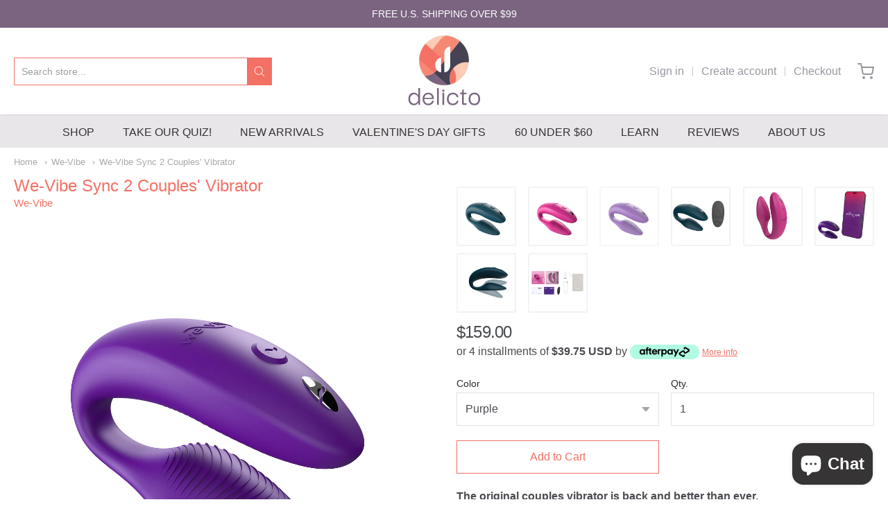

--- FILE ---
content_type: text/html; charset=utf-8
request_url: https://www.delicto.com/collections/we-vibe/products/we-vibe-sync-2-couples-vibrator
body_size: 27366
content:
<!doctype html>














<!-- Proudly powered by Shopify - https://shopify.com -->

<html class="no-js product we-vibe-sync-2-couples-39-vibrator" lang="en">

  <head>
    
    <link rel="preload" as="image" href="//www.delicto.com/cdn/shop/products/87818-WeVibe-SyncGreenVelvet-MAIN.jpg?v=1672255357">

    <!-- Google Tag Manager -->
    <script>(function(w,d,s,l,i){w[l]=w[l]||[];w[l].push({'gtm.start':
    new Date().getTime(),event:'gtm.js'});var f=d.getElementsByTagName(s)[0],
    j=d.createElement(s),dl=l!='dataLayer'?'&l='+l:'';j.async=true;j.src=
    'https://www.googletagmanager.com/gtm.js?id='+i+dl;f.parentNode.insertBefore(j,f);
    })(window,document,'script','dataLayer','GTM-TBHJZBS');</script>
    <!-- End Google Tag Manager -->
    
    <meta charset="utf-8">
<meta http-equiv="X-UA-Compatible" content="IE=edge,chrome=1">
<meta name="viewport" content="width=device-width, initial-scale=1">

<link rel="canonical" href="https://www.delicto.com/products/we-vibe-sync-2-couples-vibrator">


  <link rel="shortcut icon" href="//www.delicto.com/cdn/shop/files/circle_logo_32x32.png?v=1644077191" type="image/png">











<title>We-Vibe Sync 2 Couples&#39; Vibrator | Delicto</title>




  <meta name="description" content="The We-Vibe Sync 2 is all about shared pleasure. Its adjustable fit maximizes sensation and comfort during intercourse while targeting the G-Spot and clitoris.">


    <meta property="og:site_name" content="Delicto">


  <meta property="og:type" content="product">
  <meta property="og:title" content="We-Vibe Sync 2 Couples' Vibrator">
  <meta property="og:url" content="https://www.delicto.com/products/we-vibe-sync-2-couples-vibrator">
  <meta property="og:description" content="The original couples vibrator is back and better than ever. 
The Sync 2 from We-Vibe is still changing the game for shared pleasure. Its adjustable fit maximizes sensation and comfort during intercourse while targeting the G-Spot and clitoris. The Sync stays comfortably in place even while changing positions during sex.
How does the Sync differ from the We-Vibe Chorus? The fit over the clitoris is slightly less firm, making it a good option for larger or more sensitive anatomies. The Sync also has a smaller remote control without the squeeze-activated control feature of the Chorus remote.  
The Sync is perfect for hands-free couples play, solo play, or foreplay.  
We-Vibe Sync 2 Couples' Vibrator Features: 

Use the free We-Connect app to play and share control of the Sync from anywhere, create custom vibes, and play together with other We-Vibe products
Includes manual remote
10 vibration modes
Flexes to fit a variety of anatomies
IPX7 waterproof
Rechargeable. 90 min run-time on a 2-hour charge 
Safe for use with water-based and hybrid lubes and any toy cleaner

Free and discreet shipping
2 year warranty


Dimensions: 


﻿2.94 in x 1.23 in x 1.64 in



Materials: 

Body-safe silicone, ABS plastic


What's Included: 

Sync 2
Remote control
Pjur Lubricant Sample
USB charging cord
Quick Start Guide
Safety information
">
  
    <meta property="og:image" content="http://www.delicto.com/cdn/shop/products/87818-WeVibe-SyncGreenVelvet-MAIN_1200x630.jpg?v=1672255357">
    <meta property="og:image:secure_url" content="https://www.delicto.com/cdn/shop/products/87818-WeVibe-SyncGreenVelvet-MAIN_1200x630.jpg?v=1672255357">
    <meta property="og:image:width" content="1200"/>
    <meta property="og:image:height" content="630"/>
  
  <meta property="og:price:amount" content="159.00">
  <meta property="og:price:currency" content="USD">



  <meta name="twitter:card" content="summary">





  <meta name="twitter:title" content="We-Vibe Sync 2 Couples' Vibrator">
  <meta name="twitter:description" content="The original couples vibrator is back and better than ever. 
The Sync 2 from We-Vibe is still changing the game for shared pleasure. Its adjustable fit maximizes sensation and comfort during intercour">
  <meta name="twitter:image" content="https://www.delicto.com/cdn/shop/products/87818-WeVibe-SyncGreenVelvet-MAIN_1200x630.jpg?v=1672255357">
  <meta name="twitter:image:width" content="1024">
  <meta name="twitter:image:height" content="1024">


    







<link rel="preload" as="font" href="" type="font/woff2" crossorigin="anonymous"/>


  <link rel="preload" as="font" href="" type="font/woff2" crossorigin="anonymous"/>



  <link rel="preload" as="font" href="" type="font/woff2" crossorigin="anonymous"/>



  <link rel="preload" as="font" href="" type="font/woff2" crossorigin="anonymous"/>










<link rel="preload" as="font" href="" type="font/woff2" crossorigin="anonymous"/>


  <link rel="preload" as="font" href="" type="font/woff2" crossorigin="anonymous"/>



  <link rel="preload" as="font" href="" type="font/woff2" crossorigin="anonymous"/>



  <link rel="preload" as="font" href="" type="font/woff2" crossorigin="anonymous"/>










<link rel="preload" as="font" href="" type="font/woff2" crossorigin="anonymous"/>


  <link rel="preload" as="font" href="" type="font/woff2" crossorigin="anonymous"/>



  <link rel="preload" as="font" href="" type="font/woff2" crossorigin="anonymous"/>



  <link rel="preload" as="font" href="" type="font/woff2" crossorigin="anonymous"/>



<!-- BEGIN: Custom Liquid Code by Paul Harris to remove plug-in loading. -->

    
        
        <script>window.performance && window.performance.mark && window.performance.mark('shopify.content_for_header.start');</script><meta id="shopify-digital-wallet" name="shopify-digital-wallet" content="/50998542488/digital_wallets/dialog">
<meta name="shopify-checkout-api-token" content="65c40fc4f6ad93267ca3601abfb39453">
<meta id="in-context-paypal-metadata" data-shop-id="50998542488" data-venmo-supported="true" data-environment="production" data-locale="en_US" data-paypal-v4="true" data-currency="USD">
<link rel="alternate" hreflang="x-default" href="https://www.delicto.com/products/we-vibe-sync-2-couples-vibrator">
<link rel="alternate" hreflang="en" href="https://www.delicto.com/products/we-vibe-sync-2-couples-vibrator">
<link rel="alternate" hreflang="en-CA" href="https://www.delicto.com/en-ca/products/we-vibe-sync-2-couples-vibrator">
<link rel="alternate" type="application/json+oembed" href="https://www.delicto.com/products/we-vibe-sync-2-couples-vibrator.oembed">
<script async="async" src="/checkouts/internal/preloads.js?locale=en-US"></script>
<script id="shopify-features" type="application/json">{"accessToken":"65c40fc4f6ad93267ca3601abfb39453","betas":["rich-media-storefront-analytics"],"domain":"www.delicto.com","predictiveSearch":true,"shopId":50998542488,"locale":"en"}</script>
<script>var Shopify = Shopify || {};
Shopify.shop = "delictosex.myshopify.com";
Shopify.locale = "en";
Shopify.currency = {"active":"USD","rate":"1.0"};
Shopify.country = "US";
Shopify.theme = {"name":"Providence","id":115550552216,"schema_name":"Providence","schema_version":"5.11.5","theme_store_id":587,"role":"main"};
Shopify.theme.handle = "null";
Shopify.theme.style = {"id":null,"handle":null};
Shopify.cdnHost = "www.delicto.com/cdn";
Shopify.routes = Shopify.routes || {};
Shopify.routes.root = "/";</script>
<script type="module">!function(o){(o.Shopify=o.Shopify||{}).modules=!0}(window);</script>
<script>!function(o){function n(){var o=[];function n(){o.push(Array.prototype.slice.apply(arguments))}return n.q=o,n}var t=o.Shopify=o.Shopify||{};t.loadFeatures=n(),t.autoloadFeatures=n()}(window);</script>
<script id="shop-js-analytics" type="application/json">{"pageType":"product"}</script>
<script defer="defer" async type="module" src="//www.delicto.com/cdn/shopifycloud/shop-js/modules/v2/client.init-shop-cart-sync_BApSsMSl.en.esm.js"></script>
<script defer="defer" async type="module" src="//www.delicto.com/cdn/shopifycloud/shop-js/modules/v2/chunk.common_CBoos6YZ.esm.js"></script>
<script type="module">
  await import("//www.delicto.com/cdn/shopifycloud/shop-js/modules/v2/client.init-shop-cart-sync_BApSsMSl.en.esm.js");
await import("//www.delicto.com/cdn/shopifycloud/shop-js/modules/v2/chunk.common_CBoos6YZ.esm.js");

  window.Shopify.SignInWithShop?.initShopCartSync?.({"fedCMEnabled":true,"windoidEnabled":true});

</script>
<script>(function() {
  var isLoaded = false;
  function asyncLoad() {
    if (isLoaded) return;
    isLoaded = true;
    var urls = ["https:\/\/geolocation-recommendations.shopifyapps.com\/locale_bar\/script.js?shop=delictosex.myshopify.com","https:\/\/cdn.shopify.com\/shopifycloud\/shopify_chat\/storefront\/shopifyChatV1.js?api_env=production\u0026button_color=black\u0026button_style=text\u0026i=chat_bubble\u0026p=bottom_right\u0026shop_id=-V4CqlR5T2a3Yrb3XSrBHfQ8NhpeyHarOzVt0TD18Mg\u0026t=chat_with_us\u0026v=1\u0026shop=delictosex.myshopify.com"]; // ["https:\/\/js.smile.io\/v1\/smile-shopify.js?shop=delictosex.myshopify.com","https:\/\/shopify-widget.route.com\/shopify.widget.js?shop=delictosex.myshopify.com","https:\/\/app.octaneai.com\/xe2ilwhkonxrnw27\/shopify.js?x=GQHuGWsAwJfavIHm\u0026shop=delictosex.myshopify.com"];
    for (var i = 0; i < urls.length; i++) {
      var s = document.createElement('script');
      s.type = 'text/javascript';
      s.async = true;
      s.src = urls[i];
      var x = document.getElementsByTagName('script')[0];
      x.parentNode.insertBefore(s, x);
    }
  };
  if(window.attachEvent) {
    window.attachEvent('onload', asyncLoad);
  } else {
    window.addEventListener('load', asyncLoad, false);
  }
})();</script>
<script id="__st">var __st={"a":50998542488,"offset":-18000,"reqid":"b65fa5c7-28bd-40df-b939-69818bc84975-1768935916","pageurl":"www.delicto.com\/collections\/we-vibe\/products\/we-vibe-sync-2-couples-vibrator","u":"9c7f872a31f5","p":"product","rtyp":"product","rid":7947911463132};</script>
<script>window.ShopifyPaypalV4VisibilityTracking = true;</script>
<script id="captcha-bootstrap">!function(){'use strict';const t='contact',e='account',n='new_comment',o=[[t,t],['blogs',n],['comments',n],[t,'customer']],c=[[e,'customer_login'],[e,'guest_login'],[e,'recover_customer_password'],[e,'create_customer']],r=t=>t.map((([t,e])=>`form[action*='/${t}']:not([data-nocaptcha='true']) input[name='form_type'][value='${e}']`)).join(','),a=t=>()=>t?[...document.querySelectorAll(t)].map((t=>t.form)):[];function s(){const t=[...o],e=r(t);return a(e)}const i='password',u='form_key',d=['recaptcha-v3-token','g-recaptcha-response','h-captcha-response',i],f=()=>{try{return window.sessionStorage}catch{return}},m='__shopify_v',_=t=>t.elements[u];function p(t,e,n=!1){try{const o=window.sessionStorage,c=JSON.parse(o.getItem(e)),{data:r}=function(t){const{data:e,action:n}=t;return t[m]||n?{data:e,action:n}:{data:t,action:n}}(c);for(const[e,n]of Object.entries(r))t.elements[e]&&(t.elements[e].value=n);n&&o.removeItem(e)}catch(o){console.error('form repopulation failed',{error:o})}}const l='form_type',E='cptcha';function T(t){t.dataset[E]=!0}const w=window,h=w.document,L='Shopify',v='ce_forms',y='captcha';let A=!1;((t,e)=>{const n=(g='f06e6c50-85a8-45c8-87d0-21a2b65856fe',I='https://cdn.shopify.com/shopifycloud/storefront-forms-hcaptcha/ce_storefront_forms_captcha_hcaptcha.v1.5.2.iife.js',D={infoText:'Protected by hCaptcha',privacyText:'Privacy',termsText:'Terms'},(t,e,n)=>{const o=w[L][v],c=o.bindForm;if(c)return c(t,g,e,D).then(n);var r;o.q.push([[t,g,e,D],n]),r=I,A||(h.body.append(Object.assign(h.createElement('script'),{id:'captcha-provider',async:!0,src:r})),A=!0)});var g,I,D;w[L]=w[L]||{},w[L][v]=w[L][v]||{},w[L][v].q=[],w[L][y]=w[L][y]||{},w[L][y].protect=function(t,e){n(t,void 0,e),T(t)},Object.freeze(w[L][y]),function(t,e,n,w,h,L){const[v,y,A,g]=function(t,e,n){const i=e?o:[],u=t?c:[],d=[...i,...u],f=r(d),m=r(i),_=r(d.filter((([t,e])=>n.includes(e))));return[a(f),a(m),a(_),s()]}(w,h,L),I=t=>{const e=t.target;return e instanceof HTMLFormElement?e:e&&e.form},D=t=>v().includes(t);t.addEventListener('submit',(t=>{const e=I(t);if(!e)return;const n=D(e)&&!e.dataset.hcaptchaBound&&!e.dataset.recaptchaBound,o=_(e),c=g().includes(e)&&(!o||!o.value);(n||c)&&t.preventDefault(),c&&!n&&(function(t){try{if(!f())return;!function(t){const e=f();if(!e)return;const n=_(t);if(!n)return;const o=n.value;o&&e.removeItem(o)}(t);const e=Array.from(Array(32),(()=>Math.random().toString(36)[2])).join('');!function(t,e){_(t)||t.append(Object.assign(document.createElement('input'),{type:'hidden',name:u})),t.elements[u].value=e}(t,e),function(t,e){const n=f();if(!n)return;const o=[...t.querySelectorAll(`input[type='${i}']`)].map((({name:t})=>t)),c=[...d,...o],r={};for(const[a,s]of new FormData(t).entries())c.includes(a)||(r[a]=s);n.setItem(e,JSON.stringify({[m]:1,action:t.action,data:r}))}(t,e)}catch(e){console.error('failed to persist form',e)}}(e),e.submit())}));const S=(t,e)=>{t&&!t.dataset[E]&&(n(t,e.some((e=>e===t))),T(t))};for(const o of['focusin','change'])t.addEventListener(o,(t=>{const e=I(t);D(e)&&S(e,y())}));const B=e.get('form_key'),M=e.get(l),P=B&&M;t.addEventListener('DOMContentLoaded',(()=>{const t=y();if(P)for(const e of t)e.elements[l].value===M&&p(e,B);[...new Set([...A(),...v().filter((t=>'true'===t.dataset.shopifyCaptcha))])].forEach((e=>S(e,t)))}))}(h,new URLSearchParams(w.location.search),n,t,e,['guest_login'])})(!0,!0)}();</script>
<script integrity="sha256-4kQ18oKyAcykRKYeNunJcIwy7WH5gtpwJnB7kiuLZ1E=" data-source-attribution="shopify.loadfeatures" defer="defer" src="//www.delicto.com/cdn/shopifycloud/storefront/assets/storefront/load_feature-a0a9edcb.js" crossorigin="anonymous"></script>
<script data-source-attribution="shopify.dynamic_checkout.dynamic.init">var Shopify=Shopify||{};Shopify.PaymentButton=Shopify.PaymentButton||{isStorefrontPortableWallets:!0,init:function(){window.Shopify.PaymentButton.init=function(){};var t=document.createElement("script");t.src="https://www.delicto.com/cdn/shopifycloud/portable-wallets/latest/portable-wallets.en.js",t.type="module",document.head.appendChild(t)}};
</script>
<script data-source-attribution="shopify.dynamic_checkout.buyer_consent">
  function portableWalletsHideBuyerConsent(e){var t=document.getElementById("shopify-buyer-consent"),n=document.getElementById("shopify-subscription-policy-button");t&&n&&(t.classList.add("hidden"),t.setAttribute("aria-hidden","true"),n.removeEventListener("click",e))}function portableWalletsShowBuyerConsent(e){var t=document.getElementById("shopify-buyer-consent"),n=document.getElementById("shopify-subscription-policy-button");t&&n&&(t.classList.remove("hidden"),t.removeAttribute("aria-hidden"),n.addEventListener("click",e))}window.Shopify?.PaymentButton&&(window.Shopify.PaymentButton.hideBuyerConsent=portableWalletsHideBuyerConsent,window.Shopify.PaymentButton.showBuyerConsent=portableWalletsShowBuyerConsent);
</script>
<script data-source-attribution="shopify.dynamic_checkout.cart.bootstrap">document.addEventListener("DOMContentLoaded",(function(){function t(){return document.querySelector("shopify-accelerated-checkout-cart, shopify-accelerated-checkout")}if(t())Shopify.PaymentButton.init();else{new MutationObserver((function(e,n){t()&&(Shopify.PaymentButton.init(),n.disconnect())})).observe(document.body,{childList:!0,subtree:!0})}}));
</script>
<link id="shopify-accelerated-checkout-styles" rel="stylesheet" media="screen" href="https://www.delicto.com/cdn/shopifycloud/portable-wallets/latest/accelerated-checkout-backwards-compat.css" crossorigin="anonymous">
<style id="shopify-accelerated-checkout-cart">
        #shopify-buyer-consent {
  margin-top: 1em;
  display: inline-block;
  width: 100%;
}

#shopify-buyer-consent.hidden {
  display: none;
}

#shopify-subscription-policy-button {
  background: none;
  border: none;
  padding: 0;
  text-decoration: underline;
  font-size: inherit;
  cursor: pointer;
}

#shopify-subscription-policy-button::before {
  box-shadow: none;
}

      </style>
<script id="sections-script" data-sections="product-recommendations" defer="defer" src="//www.delicto.com/cdn/shop/t/2/compiled_assets/scripts.js?v=4009"></script>
<script>window.performance && window.performance.mark && window.performance.mark('shopify.content_for_header.end');</script>
    
    
  
    <script>
      // alert('We-Vibe Sync 2 Couples&#39; Vibrator')
    </script>     
    
       
    
    
<!-- END: Custom Liquid Code by Paul Harris to remove plug-in loading. -->

    
    <style>
      .columns.large-6:last-child {
        margin-right: 0;
      }

      #app-body {
        padding: 0 0 185px 0;
      }

      @media(min-width: 644px) {
        #app-body {
          padding: 0 0 173px 0;
        }
      }
    </style>
    
    <link href="//www.delicto.com/cdn/shop/t/2/assets/theme-vendor.css?v=5314127359131868481699387721" rel="stylesheet" type="text/css" media="all" />
    <link href="//www.delicto.com/cdn/shop/t/2/assets/theme.css?v=159536932688359421351666108224" rel="stylesheet" type="text/css" media="all" />
    <link href="//www.delicto.com/cdn/shop/t/2/assets/theme-custom.css?v=173703144248560221111666033524" rel="stylesheet" type="text/css" media="all" />
    <link href="//www.delicto.com/cdn/shop/t/2/assets/fonts.css?v=57878711273160304931759259886" rel="stylesheet" type="text/css" media="all" />

    <script>
  window.lazySizesConfig = window.lazySizesConfig || {};
  lazySizesConfig.loadMode = 1;
  lazySizesConfig.loadHidden = false;
</script>
<script src="https://cdnjs.cloudflare.com/ajax/libs/lazysizes/4.0.1/plugins/respimg/ls.respimg.min.js" async="async"></script>
<script src="https://cdnjs.cloudflare.com/ajax/libs/lazysizes/4.0.1/plugins/rias/ls.rias.min.js" async="async"></script>
<script src="https://cdnjs.cloudflare.com/ajax/libs/lazysizes/4.0.1/plugins/parent-fit/ls.parent-fit.min.js" async="async"></script>
<script src="https://cdnjs.cloudflare.com/ajax/libs/lazysizes/4.0.1/plugins/bgset/ls.bgset.min.js" async="async"></script>
<script src="https://cdnjs.cloudflare.com/ajax/libs/lazysizes/4.0.1/lazysizes.min.js" async="async"></script>

    




















<script>
  window.Station || (window.Station = {
    App: {
      config: {
        mediumScreen: 640,
        largeScreen: 1024
      }
    },
    Theme: {
      givenName: "Providence",
      id: 115550552216,
      name: "Providence",
      version: "5.11.5",
      config: {
        search: {
          enableSuggestions: true,
          showVendor: false,
          showPrice: true,
          showUnavailableProducts: "hide",
          enterKeySubmit: true
        },
        product: {
          enableDeepLinking: true,
          enableHighlightAddWhenSale: true,
          enableLightbox: true,
          enableQtyLimit: false,
          enableSelectAnOption: false,
          enableSetVariantFromSecondary: true,
          lightboxImageSize: "master",
          primaryImageSize: "1024x1024",
          showPrimaryImageFirst: false
        }
      },
      current: {
        article: null,
        cart: {"note":null,"attributes":{},"original_total_price":0,"total_price":0,"total_discount":0,"total_weight":0.0,"item_count":0,"items":[],"requires_shipping":false,"currency":"USD","items_subtotal_price":0,"cart_level_discount_applications":[],"checkout_charge_amount":0},
        collection: {"id":413196943580,"handle":"we-vibe","title":"We-Vibe","updated_at":"2026-01-20T07:07:51-05:00","body_html":"","published_at":"2022-11-11T12:55:13-05:00","sort_order":"created-desc","template_suffix":"","disjunctive":false,"rules":[{"column":"vendor","relation":"equals","condition":"We-Vibe"}],"published_scope":"web"},
        featured_media_id: 31039045075164,
        featuredImageID: 38445009469660,
        product: {"id":7947911463132,"title":"We-Vibe Sync 2 Couples' Vibrator","handle":"we-vibe-sync-2-couples-vibrator","description":"\u003cp\u003e\u003cstrong\u003eThe original couples vibrator is back and better than ever. \u003c\/strong\u003e\u003c\/p\u003e\n\u003cp\u003eThe Sync 2 from We-Vibe is still changing the game for shared pleasure. Its adjustable fit maximizes sensation and comfort during intercourse while targeting the G-Spot and clitoris. The Sync stays comfortably in place even while changing positions during sex.\u003c\/p\u003e\n\u003cp\u003eHow does the Sync differ from the We-Vibe Chorus? The fit over the clitoris is slightly less firm, making it a good option for larger or more sensitive anatomies. The Sync also has a smaller remote control without the squeeze-activated control feature of the Chorus remote.  \u003c\/p\u003e\n\u003cp\u003eThe Sync is perfect for hands-free couples play, solo play, or foreplay.  \u003c\/p\u003e\n\u003cp\u003e\u003cstrong\u003eWe-Vibe Sync 2 Couples' Vibrator Features: \u003c\/strong\u003e\u003c\/p\u003e\n\u003cul\u003e\n\u003cli\u003e\u003cspan\u003eUse the free We-Connect app to play and share control of the Sync from anywhere, create custom vibes, and play together with other We-Vibe products\u003c\/span\u003e\u003c\/li\u003e\n\u003cli\u003e\u003cspan\u003eIncludes manual remote\u003c\/span\u003e\u003c\/li\u003e\n\u003cli\u003e\u003cspan\u003e10 vibration modes\u003c\/span\u003e\u003c\/li\u003e\n\u003cli\u003eFlexes to fit a variety of anatomies\u003c\/li\u003e\n\u003cli\u003eIPX7 waterproof\u003c\/li\u003e\n\u003cli\u003eRechargeable. 90 min run-time on a 2-hour charge \u003c\/li\u003e\n\u003cli\u003eSafe for use with\u003cspan\u003e \u003c\/span\u003e\u003ca title=\"Water-based lubricant\" href=\"https:\/\/www.delicto.com\/collections\/water-based\" target=\"_blank\"\u003ewater-based\u003c\/a\u003e and\u003cspan\u003e \u003c\/span\u003e\u003ca title=\"Hybrid lubricants\" href=\"https:\/\/www.delicto.com\/collections\/hybrid\" target=\"_blank\"\u003ehybrid lubes\u003c\/a\u003e and any\u003cspan\u003e \u003c\/span\u003e\u003ca href=\"https:\/\/www.delicto.com\/collections\/toy-cleaners\" title=\"Sex toy cleaner\" target=\"_blank\"\u003etoy cleaner\u003c\/a\u003e\n\u003c\/li\u003e\n\u003cli\u003eFree and discreet shipping\u003c\/li\u003e\n\u003cli\u003e2 year warranty\u003c\/li\u003e\n\u003c\/ul\u003e\n\u003cbr\u003e\n\u003cp\u003e\u003cstrong\u003eDimensions: \u003c\/strong\u003e\u003cbr\u003e\u003c\/p\u003e\n\u003cul\u003e\n\u003cli\u003e\n\u003cstrong\u003e﻿\u003c\/strong\u003e2.94 in x 1.23 in x 1.64 in\u003c\/li\u003e\n\u003c\/ul\u003e\n\u003cul\u003e\u003c\/ul\u003e\n\u003cbr\u003e\n\u003cp\u003e\u003cstrong\u003eMaterials: \u003c\/strong\u003e\u003c\/p\u003e\n\u003cul\u003e\n\u003cli\u003eBody-safe silicone, ABS plastic\u003c\/li\u003e\n\u003c\/ul\u003e\n\u003cbr\u003e\n\u003cp\u003e\u003cb\u003eWhat's Included:\u003c\/b\u003e \u003c\/p\u003e\n\u003cul\u003e\n\u003cli\u003eSync 2\u003c\/li\u003e\n\u003cli\u003eRemote control\u003c\/li\u003e\n\u003cli\u003ePjur Lubricant Sample\u003c\/li\u003e\n\u003cli\u003eUSB charging cord\u003c\/li\u003e\n\u003cli\u003eQuick Start Guide\u003c\/li\u003e\n\u003cli\u003eSafety information\u003c\/li\u003e\n\u003c\/ul\u003e","published_at":"2022-12-28T19:44:35-05:00","created_at":"2022-12-28T14:22:37-05:00","vendor":"We-Vibe","type":"Vibrators","tags":["App Controlled","Couples","Internal","Multi-Speed","Rechargeable","Silicone","Vagina","Vibrates","Vibrators","Warranty","Waterproof","Wireless Remote"],"price":15900,"price_min":15900,"price_max":15900,"available":true,"price_varies":false,"compare_at_price":null,"compare_at_price_min":0,"compare_at_price_max":0,"compare_at_price_varies":false,"variants":[{"id":43698059378908,"title":"Green Velvet","option1":"Green Velvet","option2":null,"option3":null,"sku":"ENT-87818","requires_shipping":true,"taxable":true,"featured_image":{"id":38445009469660,"product_id":7947911463132,"position":1,"created_at":"2022-12-28T14:22:37-05:00","updated_at":"2022-12-28T14:22:37-05:00","alt":"We-Vibe Sync 2 Couples' Vibrator","width":1200,"height":1200,"src":"\/\/www.delicto.com\/cdn\/shop\/products\/87818-WeVibe-SyncGreenVelvet-MAIN.jpg?v=1672255357","variant_ids":[43698059378908]},"available":false,"name":"We-Vibe Sync 2 Couples' Vibrator - Green Velvet","public_title":"Green Velvet","options":["Green Velvet"],"price":15900,"weight":454,"compare_at_price":null,"inventory_management":"shopify","barcode":"4251460619332","featured_media":{"alt":"We-Vibe Sync 2 Couples' Vibrator","id":31039045075164,"position":1,"preview_image":{"aspect_ratio":1.0,"height":1200,"width":1200,"src":"\/\/www.delicto.com\/cdn\/shop\/products\/87818-WeVibe-SyncGreenVelvet-MAIN.jpg?v=1672255357"}},"requires_selling_plan":false,"selling_plan_allocations":[]},{"id":43698059411676,"title":"Dusty Pink","option1":"Dusty Pink","option2":null,"option3":null,"sku":"ENT-87816","requires_shipping":true,"taxable":true,"featured_image":{"id":38445009502428,"product_id":7947911463132,"position":2,"created_at":"2022-12-28T14:22:37-05:00","updated_at":"2022-12-28T14:22:37-05:00","alt":"We-Vibe Sync 2 Couples' Vibrator","width":1200,"height":1200,"src":"\/\/www.delicto.com\/cdn\/shop\/products\/87816-WeVibe-SyncRose-MAIN.jpg?v=1672255357","variant_ids":[43698059411676]},"available":false,"name":"We-Vibe Sync 2 Couples' Vibrator - Dusty Pink","public_title":"Dusty Pink","options":["Dusty Pink"],"price":15900,"weight":454,"compare_at_price":null,"inventory_management":"shopify","barcode":"4251460619349","featured_media":{"alt":"We-Vibe Sync 2 Couples' Vibrator","id":31039045107932,"position":2,"preview_image":{"aspect_ratio":1.0,"height":1200,"width":1200,"src":"\/\/www.delicto.com\/cdn\/shop\/products\/87816-WeVibe-SyncRose-MAIN.jpg?v=1672255357"}},"requires_selling_plan":false,"selling_plan_allocations":[]},{"id":43698059444444,"title":"Purple","option1":"Purple","option2":null,"option3":null,"sku":"ENT-87817","requires_shipping":true,"taxable":true,"featured_image":{"id":38445009535196,"product_id":7947911463132,"position":3,"created_at":"2022-12-28T14:22:37-05:00","updated_at":"2022-12-28T14:22:37-05:00","alt":"We-Vibe Sync 2 Couples' Vibrator","width":1200,"height":1200,"src":"\/\/www.delicto.com\/cdn\/shop\/products\/87817-WeVibe-SyncPurple-MAIN.jpg?v=1672255357","variant_ids":[43698059444444]},"available":true,"name":"We-Vibe Sync 2 Couples' Vibrator - Purple","public_title":"Purple","options":["Purple"],"price":15900,"weight":454,"compare_at_price":null,"inventory_management":"shopify","barcode":"4251460619356","featured_media":{"alt":"We-Vibe Sync 2 Couples' Vibrator","id":31039045140700,"position":3,"preview_image":{"aspect_ratio":1.0,"height":1200,"width":1200,"src":"\/\/www.delicto.com\/cdn\/shop\/products\/87817-WeVibe-SyncPurple-MAIN.jpg?v=1672255357"}},"requires_selling_plan":false,"selling_plan_allocations":[]}],"images":["\/\/www.delicto.com\/cdn\/shop\/products\/87818-WeVibe-SyncGreenVelvet-MAIN.jpg?v=1672255357","\/\/www.delicto.com\/cdn\/shop\/products\/87816-WeVibe-SyncRose-MAIN.jpg?v=1672255357","\/\/www.delicto.com\/cdn\/shop\/products\/87817-WeVibe-SyncPurple-MAIN.jpg?v=1672255357","\/\/www.delicto.com\/cdn\/shop\/products\/87818-WeVibe-SyncGreenVelvet-03.jpg?v=1672255357","\/\/www.delicto.com\/cdn\/shop\/products\/87816-WeVibe-SyncRose-04.jpg?v=1672255357","\/\/www.delicto.com\/cdn\/shop\/products\/87817-WeVibe-SyncPurple-02.jpg?v=1672255357","\/\/www.delicto.com\/cdn\/shop\/products\/87818-WeVibe-SyncGreenVelvet-08.jpg?v=1672255357","\/\/www.delicto.com\/cdn\/shop\/products\/87816-WeVibe-SyncRose-09.jpg?v=1672255357"],"featured_image":"\/\/www.delicto.com\/cdn\/shop\/products\/87818-WeVibe-SyncGreenVelvet-MAIN.jpg?v=1672255357","options":["Color"],"media":[{"alt":"We-Vibe Sync 2 Couples' Vibrator","id":31039045075164,"position":1,"preview_image":{"aspect_ratio":1.0,"height":1200,"width":1200,"src":"\/\/www.delicto.com\/cdn\/shop\/products\/87818-WeVibe-SyncGreenVelvet-MAIN.jpg?v=1672255357"},"aspect_ratio":1.0,"height":1200,"media_type":"image","src":"\/\/www.delicto.com\/cdn\/shop\/products\/87818-WeVibe-SyncGreenVelvet-MAIN.jpg?v=1672255357","width":1200},{"alt":"We-Vibe Sync 2 Couples' Vibrator","id":31039045107932,"position":2,"preview_image":{"aspect_ratio":1.0,"height":1200,"width":1200,"src":"\/\/www.delicto.com\/cdn\/shop\/products\/87816-WeVibe-SyncRose-MAIN.jpg?v=1672255357"},"aspect_ratio":1.0,"height":1200,"media_type":"image","src":"\/\/www.delicto.com\/cdn\/shop\/products\/87816-WeVibe-SyncRose-MAIN.jpg?v=1672255357","width":1200},{"alt":"We-Vibe Sync 2 Couples' Vibrator","id":31039045140700,"position":3,"preview_image":{"aspect_ratio":1.0,"height":1200,"width":1200,"src":"\/\/www.delicto.com\/cdn\/shop\/products\/87817-WeVibe-SyncPurple-MAIN.jpg?v=1672255357"},"aspect_ratio":1.0,"height":1200,"media_type":"image","src":"\/\/www.delicto.com\/cdn\/shop\/products\/87817-WeVibe-SyncPurple-MAIN.jpg?v=1672255357","width":1200},{"alt":"We-Vibe Sync 2 Couples' Vibrator","id":31039045173468,"position":4,"preview_image":{"aspect_ratio":1.0,"height":1200,"width":1200,"src":"\/\/www.delicto.com\/cdn\/shop\/products\/87818-WeVibe-SyncGreenVelvet-03.jpg?v=1672255357"},"aspect_ratio":1.0,"height":1200,"media_type":"image","src":"\/\/www.delicto.com\/cdn\/shop\/products\/87818-WeVibe-SyncGreenVelvet-03.jpg?v=1672255357","width":1200},{"alt":"We-Vibe Sync 2 Couples' Vibrator","id":31039045206236,"position":5,"preview_image":{"aspect_ratio":1.0,"height":1200,"width":1200,"src":"\/\/www.delicto.com\/cdn\/shop\/products\/87816-WeVibe-SyncRose-04.jpg?v=1672255357"},"aspect_ratio":1.0,"height":1200,"media_type":"image","src":"\/\/www.delicto.com\/cdn\/shop\/products\/87816-WeVibe-SyncRose-04.jpg?v=1672255357","width":1200},{"alt":"We-Vibe Sync 2 Couples' Vibrator","id":31039045239004,"position":6,"preview_image":{"aspect_ratio":1.0,"height":1200,"width":1200,"src":"\/\/www.delicto.com\/cdn\/shop\/products\/87817-WeVibe-SyncPurple-02.jpg?v=1672255357"},"aspect_ratio":1.0,"height":1200,"media_type":"image","src":"\/\/www.delicto.com\/cdn\/shop\/products\/87817-WeVibe-SyncPurple-02.jpg?v=1672255357","width":1200},{"alt":"We-Vibe Sync 2 Couples' Vibrator","id":31039045271772,"position":7,"preview_image":{"aspect_ratio":1.0,"height":1200,"width":1200,"src":"\/\/www.delicto.com\/cdn\/shop\/products\/87818-WeVibe-SyncGreenVelvet-08.jpg?v=1672255357"},"aspect_ratio":1.0,"height":1200,"media_type":"image","src":"\/\/www.delicto.com\/cdn\/shop\/products\/87818-WeVibe-SyncGreenVelvet-08.jpg?v=1672255357","width":1200},{"alt":"We-Vibe Sync 2 Couples' Vibrator","id":31039045304540,"position":8,"preview_image":{"aspect_ratio":1.0,"height":1200,"width":1200,"src":"\/\/www.delicto.com\/cdn\/shop\/products\/87816-WeVibe-SyncRose-09.jpg?v=1672255357"},"aspect_ratio":1.0,"height":1200,"media_type":"image","src":"\/\/www.delicto.com\/cdn\/shop\/products\/87816-WeVibe-SyncRose-09.jpg?v=1672255357","width":1200}],"requires_selling_plan":false,"selling_plan_groups":[],"content":"\u003cp\u003e\u003cstrong\u003eThe original couples vibrator is back and better than ever. \u003c\/strong\u003e\u003c\/p\u003e\n\u003cp\u003eThe Sync 2 from We-Vibe is still changing the game for shared pleasure. Its adjustable fit maximizes sensation and comfort during intercourse while targeting the G-Spot and clitoris. The Sync stays comfortably in place even while changing positions during sex.\u003c\/p\u003e\n\u003cp\u003eHow does the Sync differ from the We-Vibe Chorus? The fit over the clitoris is slightly less firm, making it a good option for larger or more sensitive anatomies. The Sync also has a smaller remote control without the squeeze-activated control feature of the Chorus remote.  \u003c\/p\u003e\n\u003cp\u003eThe Sync is perfect for hands-free couples play, solo play, or foreplay.  \u003c\/p\u003e\n\u003cp\u003e\u003cstrong\u003eWe-Vibe Sync 2 Couples' Vibrator Features: \u003c\/strong\u003e\u003c\/p\u003e\n\u003cul\u003e\n\u003cli\u003e\u003cspan\u003eUse the free We-Connect app to play and share control of the Sync from anywhere, create custom vibes, and play together with other We-Vibe products\u003c\/span\u003e\u003c\/li\u003e\n\u003cli\u003e\u003cspan\u003eIncludes manual remote\u003c\/span\u003e\u003c\/li\u003e\n\u003cli\u003e\u003cspan\u003e10 vibration modes\u003c\/span\u003e\u003c\/li\u003e\n\u003cli\u003eFlexes to fit a variety of anatomies\u003c\/li\u003e\n\u003cli\u003eIPX7 waterproof\u003c\/li\u003e\n\u003cli\u003eRechargeable. 90 min run-time on a 2-hour charge \u003c\/li\u003e\n\u003cli\u003eSafe for use with\u003cspan\u003e \u003c\/span\u003e\u003ca title=\"Water-based lubricant\" href=\"https:\/\/www.delicto.com\/collections\/water-based\" target=\"_blank\"\u003ewater-based\u003c\/a\u003e and\u003cspan\u003e \u003c\/span\u003e\u003ca title=\"Hybrid lubricants\" href=\"https:\/\/www.delicto.com\/collections\/hybrid\" target=\"_blank\"\u003ehybrid lubes\u003c\/a\u003e and any\u003cspan\u003e \u003c\/span\u003e\u003ca href=\"https:\/\/www.delicto.com\/collections\/toy-cleaners\" title=\"Sex toy cleaner\" target=\"_blank\"\u003etoy cleaner\u003c\/a\u003e\n\u003c\/li\u003e\n\u003cli\u003eFree and discreet shipping\u003c\/li\u003e\n\u003cli\u003e2 year warranty\u003c\/li\u003e\n\u003c\/ul\u003e\n\u003cbr\u003e\n\u003cp\u003e\u003cstrong\u003eDimensions: \u003c\/strong\u003e\u003cbr\u003e\u003c\/p\u003e\n\u003cul\u003e\n\u003cli\u003e\n\u003cstrong\u003e﻿\u003c\/strong\u003e2.94 in x 1.23 in x 1.64 in\u003c\/li\u003e\n\u003c\/ul\u003e\n\u003cul\u003e\u003c\/ul\u003e\n\u003cbr\u003e\n\u003cp\u003e\u003cstrong\u003eMaterials: \u003c\/strong\u003e\u003c\/p\u003e\n\u003cul\u003e\n\u003cli\u003eBody-safe silicone, ABS plastic\u003c\/li\u003e\n\u003c\/ul\u003e\n\u003cbr\u003e\n\u003cp\u003e\u003cb\u003eWhat's Included:\u003c\/b\u003e \u003c\/p\u003e\n\u003cul\u003e\n\u003cli\u003eSync 2\u003c\/li\u003e\n\u003cli\u003eRemote control\u003c\/li\u003e\n\u003cli\u003ePjur Lubricant Sample\u003c\/li\u003e\n\u003cli\u003eUSB charging cord\u003c\/li\u003e\n\u003cli\u003eQuick Start Guide\u003c\/li\u003e\n\u003cli\u003eSafety information\u003c\/li\u003e\n\u003c\/ul\u003e"},
        template: "product",
        templateType: "product",
        variant: {"id":43698059444444,"title":"Purple","option1":"Purple","option2":null,"option3":null,"sku":"ENT-87817","requires_shipping":true,"taxable":true,"featured_image":{"id":38445009535196,"product_id":7947911463132,"position":3,"created_at":"2022-12-28T14:22:37-05:00","updated_at":"2022-12-28T14:22:37-05:00","alt":"We-Vibe Sync 2 Couples' Vibrator","width":1200,"height":1200,"src":"\/\/www.delicto.com\/cdn\/shop\/products\/87817-WeVibe-SyncPurple-MAIN.jpg?v=1672255357","variant_ids":[43698059444444]},"available":true,"name":"We-Vibe Sync 2 Couples' Vibrator - Purple","public_title":"Purple","options":["Purple"],"price":15900,"weight":454,"compare_at_price":null,"inventory_management":"shopify","barcode":"4251460619356","featured_media":{"alt":"We-Vibe Sync 2 Couples' Vibrator","id":31039045140700,"position":3,"preview_image":{"aspect_ratio":1.0,"height":1200,"width":1200,"src":"\/\/www.delicto.com\/cdn\/shop\/products\/87817-WeVibe-SyncPurple-MAIN.jpg?v=1672255357"}},"requires_selling_plan":false,"selling_plan_allocations":[]},
        players: {
          youtube: {},
          vimeo: {}
        }
      },
      customerLoggedIn: false,
      shop: {
        collectionsCount: 189,
        currency: "USD",
        domain: "www.delicto.com",
        locale: "en",
        moneyFormat: "${{amount}}",
        moneyWithCurrencyFormat: "${{amount}}",
        name: "Delicto",
        productsCount: 881,
        url: "https:\/\/www.delicto.com",
        
        root: "\/"
      },
      i18n: {
        search: {
          suggestions: {
            products: "Products",
            collections: "Collections",
            pages: "Pages",
            articles: "Articles",
          },
          results: {
            show: "Show all results for",
            none: "No results found for"
          }
        },
        cart: {
          itemCount: {
            zero: "0 items",
            one: "1 item",
            other: "{{ count }} items"
          },
          notification: {
            productAdded: "{{ product_title }} has been added to your cart. {{ view_cart_link }}",
            viewCartLink: "View Cart"
          }
        },
        map: {
          errors: {
            addressError: "Error looking up that address",
            addressNoResults: "No results for that address",
            addressQueryLimitHTML: "You have exceeded the Google API usage limit. Consider upgrading to a \u003ca href=\"https:\/\/developers.google.com\/maps\/premium\/usage-limits\"\u003ePremium Plan\u003c\/a\u003e.",
            authErrorHTML: "There was a problem authenticating your Google Maps API Key"
          }
        },
        product: {
          addToCart: "Add to Cart",
          soldOut: "On Order",
          unavailable: "Unavailable"
        }
      }
    }
  });
  window.Station.Theme.current.inventory || (window.Station.Theme.current.inventory = {43698059378908: {
        policy: "deny",
        quantity: 0
      },
43698059411676: {
        policy: "deny",
        quantity: 0
      },
43698059444444: {
        policy: "deny",
        quantity: 22
      }
});
</script>

    
    <script src="//www.delicto.com/cdn/shop/t/2/assets/theme-vendor.js?v=109269379600411830821606690711" type="text/javascript"></script>
    <script src="//www.delicto.com/cdn/shopifycloud/storefront/assets/themes_support/shopify_common-5f594365.js" type="text/javascript"></script>

    
	
<script src="https://cdn.shopify.com/extensions/e4b3a77b-20c9-4161-b1bb-deb87046128d/inbox-1253/assets/inbox-chat-loader.js" type="text/javascript" defer="defer"></script>
<script src="https://cdn.shopify.com/extensions/019bdcc6-5472-7e06-98fc-3f8e31035e22/smile-io-270/assets/smile-loader.js" type="text/javascript" defer="defer"></script>
<link href="https://monorail-edge.shopifysvc.com" rel="dns-prefetch">
<script>(function(){if ("sendBeacon" in navigator && "performance" in window) {try {var session_token_from_headers = performance.getEntriesByType('navigation')[0].serverTiming.find(x => x.name == '_s').description;} catch {var session_token_from_headers = undefined;}var session_cookie_matches = document.cookie.match(/_shopify_s=([^;]*)/);var session_token_from_cookie = session_cookie_matches && session_cookie_matches.length === 2 ? session_cookie_matches[1] : "";var session_token = session_token_from_headers || session_token_from_cookie || "";function handle_abandonment_event(e) {var entries = performance.getEntries().filter(function(entry) {return /monorail-edge.shopifysvc.com/.test(entry.name);});if (!window.abandonment_tracked && entries.length === 0) {window.abandonment_tracked = true;var currentMs = Date.now();var navigation_start = performance.timing.navigationStart;var payload = {shop_id: 50998542488,url: window.location.href,navigation_start,duration: currentMs - navigation_start,session_token,page_type: "product"};window.navigator.sendBeacon("https://monorail-edge.shopifysvc.com/v1/produce", JSON.stringify({schema_id: "online_store_buyer_site_abandonment/1.1",payload: payload,metadata: {event_created_at_ms: currentMs,event_sent_at_ms: currentMs}}));}}window.addEventListener('pagehide', handle_abandonment_event);}}());</script>
<script id="web-pixels-manager-setup">(function e(e,d,r,n,o){if(void 0===o&&(o={}),!Boolean(null===(a=null===(i=window.Shopify)||void 0===i?void 0:i.analytics)||void 0===a?void 0:a.replayQueue)){var i,a;window.Shopify=window.Shopify||{};var t=window.Shopify;t.analytics=t.analytics||{};var s=t.analytics;s.replayQueue=[],s.publish=function(e,d,r){return s.replayQueue.push([e,d,r]),!0};try{self.performance.mark("wpm:start")}catch(e){}var l=function(){var e={modern:/Edge?\/(1{2}[4-9]|1[2-9]\d|[2-9]\d{2}|\d{4,})\.\d+(\.\d+|)|Firefox\/(1{2}[4-9]|1[2-9]\d|[2-9]\d{2}|\d{4,})\.\d+(\.\d+|)|Chrom(ium|e)\/(9{2}|\d{3,})\.\d+(\.\d+|)|(Maci|X1{2}).+ Version\/(15\.\d+|(1[6-9]|[2-9]\d|\d{3,})\.\d+)([,.]\d+|)( \(\w+\)|)( Mobile\/\w+|) Safari\/|Chrome.+OPR\/(9{2}|\d{3,})\.\d+\.\d+|(CPU[ +]OS|iPhone[ +]OS|CPU[ +]iPhone|CPU IPhone OS|CPU iPad OS)[ +]+(15[._]\d+|(1[6-9]|[2-9]\d|\d{3,})[._]\d+)([._]\d+|)|Android:?[ /-](13[3-9]|1[4-9]\d|[2-9]\d{2}|\d{4,})(\.\d+|)(\.\d+|)|Android.+Firefox\/(13[5-9]|1[4-9]\d|[2-9]\d{2}|\d{4,})\.\d+(\.\d+|)|Android.+Chrom(ium|e)\/(13[3-9]|1[4-9]\d|[2-9]\d{2}|\d{4,})\.\d+(\.\d+|)|SamsungBrowser\/([2-9]\d|\d{3,})\.\d+/,legacy:/Edge?\/(1[6-9]|[2-9]\d|\d{3,})\.\d+(\.\d+|)|Firefox\/(5[4-9]|[6-9]\d|\d{3,})\.\d+(\.\d+|)|Chrom(ium|e)\/(5[1-9]|[6-9]\d|\d{3,})\.\d+(\.\d+|)([\d.]+$|.*Safari\/(?![\d.]+ Edge\/[\d.]+$))|(Maci|X1{2}).+ Version\/(10\.\d+|(1[1-9]|[2-9]\d|\d{3,})\.\d+)([,.]\d+|)( \(\w+\)|)( Mobile\/\w+|) Safari\/|Chrome.+OPR\/(3[89]|[4-9]\d|\d{3,})\.\d+\.\d+|(CPU[ +]OS|iPhone[ +]OS|CPU[ +]iPhone|CPU IPhone OS|CPU iPad OS)[ +]+(10[._]\d+|(1[1-9]|[2-9]\d|\d{3,})[._]\d+)([._]\d+|)|Android:?[ /-](13[3-9]|1[4-9]\d|[2-9]\d{2}|\d{4,})(\.\d+|)(\.\d+|)|Mobile Safari.+OPR\/([89]\d|\d{3,})\.\d+\.\d+|Android.+Firefox\/(13[5-9]|1[4-9]\d|[2-9]\d{2}|\d{4,})\.\d+(\.\d+|)|Android.+Chrom(ium|e)\/(13[3-9]|1[4-9]\d|[2-9]\d{2}|\d{4,})\.\d+(\.\d+|)|Android.+(UC? ?Browser|UCWEB|U3)[ /]?(15\.([5-9]|\d{2,})|(1[6-9]|[2-9]\d|\d{3,})\.\d+)\.\d+|SamsungBrowser\/(5\.\d+|([6-9]|\d{2,})\.\d+)|Android.+MQ{2}Browser\/(14(\.(9|\d{2,})|)|(1[5-9]|[2-9]\d|\d{3,})(\.\d+|))(\.\d+|)|K[Aa][Ii]OS\/(3\.\d+|([4-9]|\d{2,})\.\d+)(\.\d+|)/},d=e.modern,r=e.legacy,n=navigator.userAgent;return n.match(d)?"modern":n.match(r)?"legacy":"unknown"}(),u="modern"===l?"modern":"legacy",c=(null!=n?n:{modern:"",legacy:""})[u],f=function(e){return[e.baseUrl,"/wpm","/b",e.hashVersion,"modern"===e.buildTarget?"m":"l",".js"].join("")}({baseUrl:d,hashVersion:r,buildTarget:u}),m=function(e){var d=e.version,r=e.bundleTarget,n=e.surface,o=e.pageUrl,i=e.monorailEndpoint;return{emit:function(e){var a=e.status,t=e.errorMsg,s=(new Date).getTime(),l=JSON.stringify({metadata:{event_sent_at_ms:s},events:[{schema_id:"web_pixels_manager_load/3.1",payload:{version:d,bundle_target:r,page_url:o,status:a,surface:n,error_msg:t},metadata:{event_created_at_ms:s}}]});if(!i)return console&&console.warn&&console.warn("[Web Pixels Manager] No Monorail endpoint provided, skipping logging."),!1;try{return self.navigator.sendBeacon.bind(self.navigator)(i,l)}catch(e){}var u=new XMLHttpRequest;try{return u.open("POST",i,!0),u.setRequestHeader("Content-Type","text/plain"),u.send(l),!0}catch(e){return console&&console.warn&&console.warn("[Web Pixels Manager] Got an unhandled error while logging to Monorail."),!1}}}}({version:r,bundleTarget:l,surface:e.surface,pageUrl:self.location.href,monorailEndpoint:e.monorailEndpoint});try{o.browserTarget=l,function(e){var d=e.src,r=e.async,n=void 0===r||r,o=e.onload,i=e.onerror,a=e.sri,t=e.scriptDataAttributes,s=void 0===t?{}:t,l=document.createElement("script"),u=document.querySelector("head"),c=document.querySelector("body");if(l.async=n,l.src=d,a&&(l.integrity=a,l.crossOrigin="anonymous"),s)for(var f in s)if(Object.prototype.hasOwnProperty.call(s,f))try{l.dataset[f]=s[f]}catch(e){}if(o&&l.addEventListener("load",o),i&&l.addEventListener("error",i),u)u.appendChild(l);else{if(!c)throw new Error("Did not find a head or body element to append the script");c.appendChild(l)}}({src:f,async:!0,onload:function(){if(!function(){var e,d;return Boolean(null===(d=null===(e=window.Shopify)||void 0===e?void 0:e.analytics)||void 0===d?void 0:d.initialized)}()){var d=window.webPixelsManager.init(e)||void 0;if(d){var r=window.Shopify.analytics;r.replayQueue.forEach((function(e){var r=e[0],n=e[1],o=e[2];d.publishCustomEvent(r,n,o)})),r.replayQueue=[],r.publish=d.publishCustomEvent,r.visitor=d.visitor,r.initialized=!0}}},onerror:function(){return m.emit({status:"failed",errorMsg:"".concat(f," has failed to load")})},sri:function(e){var d=/^sha384-[A-Za-z0-9+/=]+$/;return"string"==typeof e&&d.test(e)}(c)?c:"",scriptDataAttributes:o}),m.emit({status:"loading"})}catch(e){m.emit({status:"failed",errorMsg:(null==e?void 0:e.message)||"Unknown error"})}}})({shopId: 50998542488,storefrontBaseUrl: "https://www.delicto.com",extensionsBaseUrl: "https://extensions.shopifycdn.com/cdn/shopifycloud/web-pixels-manager",monorailEndpoint: "https://monorail-edge.shopifysvc.com/unstable/produce_batch",surface: "storefront-renderer",enabledBetaFlags: ["2dca8a86"],webPixelsConfigList: [{"id":"1556512988","configuration":"{\"octaneDomain\":\"https:\\\/\\\/app.octaneai.com\",\"botID\":\"xe2ilwhkonxrnw27\"}","eventPayloadVersion":"v1","runtimeContext":"STRICT","scriptVersion":"f92ca4a76c55b3f762ad9c59eb7456bb","type":"APP","apiClientId":2012438,"privacyPurposes":["ANALYTICS","MARKETING","SALE_OF_DATA"],"dataSharingAdjustments":{"protectedCustomerApprovalScopes":["read_customer_personal_data"]}},{"id":"86114524","eventPayloadVersion":"v1","runtimeContext":"LAX","scriptVersion":"1","type":"CUSTOM","privacyPurposes":["ANALYTICS"],"name":"Google Analytics tag (migrated)"},{"id":"shopify-app-pixel","configuration":"{}","eventPayloadVersion":"v1","runtimeContext":"STRICT","scriptVersion":"0450","apiClientId":"shopify-pixel","type":"APP","privacyPurposes":["ANALYTICS","MARKETING"]},{"id":"shopify-custom-pixel","eventPayloadVersion":"v1","runtimeContext":"LAX","scriptVersion":"0450","apiClientId":"shopify-pixel","type":"CUSTOM","privacyPurposes":["ANALYTICS","MARKETING"]}],isMerchantRequest: false,initData: {"shop":{"name":"Delicto","paymentSettings":{"currencyCode":"USD"},"myshopifyDomain":"delictosex.myshopify.com","countryCode":"US","storefrontUrl":"https:\/\/www.delicto.com"},"customer":null,"cart":null,"checkout":null,"productVariants":[{"price":{"amount":159.0,"currencyCode":"USD"},"product":{"title":"We-Vibe Sync 2 Couples' Vibrator","vendor":"We-Vibe","id":"7947911463132","untranslatedTitle":"We-Vibe Sync 2 Couples' Vibrator","url":"\/products\/we-vibe-sync-2-couples-vibrator","type":"Vibrators"},"id":"43698059378908","image":{"src":"\/\/www.delicto.com\/cdn\/shop\/products\/87818-WeVibe-SyncGreenVelvet-MAIN.jpg?v=1672255357"},"sku":"ENT-87818","title":"Green Velvet","untranslatedTitle":"Green Velvet"},{"price":{"amount":159.0,"currencyCode":"USD"},"product":{"title":"We-Vibe Sync 2 Couples' Vibrator","vendor":"We-Vibe","id":"7947911463132","untranslatedTitle":"We-Vibe Sync 2 Couples' Vibrator","url":"\/products\/we-vibe-sync-2-couples-vibrator","type":"Vibrators"},"id":"43698059411676","image":{"src":"\/\/www.delicto.com\/cdn\/shop\/products\/87816-WeVibe-SyncRose-MAIN.jpg?v=1672255357"},"sku":"ENT-87816","title":"Dusty Pink","untranslatedTitle":"Dusty Pink"},{"price":{"amount":159.0,"currencyCode":"USD"},"product":{"title":"We-Vibe Sync 2 Couples' Vibrator","vendor":"We-Vibe","id":"7947911463132","untranslatedTitle":"We-Vibe Sync 2 Couples' Vibrator","url":"\/products\/we-vibe-sync-2-couples-vibrator","type":"Vibrators"},"id":"43698059444444","image":{"src":"\/\/www.delicto.com\/cdn\/shop\/products\/87817-WeVibe-SyncPurple-MAIN.jpg?v=1672255357"},"sku":"ENT-87817","title":"Purple","untranslatedTitle":"Purple"}],"purchasingCompany":null},},"https://www.delicto.com/cdn","fcfee988w5aeb613cpc8e4bc33m6693e112",{"modern":"","legacy":""},{"shopId":"50998542488","storefrontBaseUrl":"https:\/\/www.delicto.com","extensionBaseUrl":"https:\/\/extensions.shopifycdn.com\/cdn\/shopifycloud\/web-pixels-manager","surface":"storefront-renderer","enabledBetaFlags":"[\"2dca8a86\"]","isMerchantRequest":"false","hashVersion":"fcfee988w5aeb613cpc8e4bc33m6693e112","publish":"custom","events":"[[\"page_viewed\",{}],[\"product_viewed\",{\"productVariant\":{\"price\":{\"amount\":159.0,\"currencyCode\":\"USD\"},\"product\":{\"title\":\"We-Vibe Sync 2 Couples' Vibrator\",\"vendor\":\"We-Vibe\",\"id\":\"7947911463132\",\"untranslatedTitle\":\"We-Vibe Sync 2 Couples' Vibrator\",\"url\":\"\/products\/we-vibe-sync-2-couples-vibrator\",\"type\":\"Vibrators\"},\"id\":\"43698059444444\",\"image\":{\"src\":\"\/\/www.delicto.com\/cdn\/shop\/products\/87817-WeVibe-SyncPurple-MAIN.jpg?v=1672255357\"},\"sku\":\"ENT-87817\",\"title\":\"Purple\",\"untranslatedTitle\":\"Purple\"}}]]"});</script><script>
  window.ShopifyAnalytics = window.ShopifyAnalytics || {};
  window.ShopifyAnalytics.meta = window.ShopifyAnalytics.meta || {};
  window.ShopifyAnalytics.meta.currency = 'USD';
  var meta = {"product":{"id":7947911463132,"gid":"gid:\/\/shopify\/Product\/7947911463132","vendor":"We-Vibe","type":"Vibrators","handle":"we-vibe-sync-2-couples-vibrator","variants":[{"id":43698059378908,"price":15900,"name":"We-Vibe Sync 2 Couples' Vibrator - Green Velvet","public_title":"Green Velvet","sku":"ENT-87818"},{"id":43698059411676,"price":15900,"name":"We-Vibe Sync 2 Couples' Vibrator - Dusty Pink","public_title":"Dusty Pink","sku":"ENT-87816"},{"id":43698059444444,"price":15900,"name":"We-Vibe Sync 2 Couples' Vibrator - Purple","public_title":"Purple","sku":"ENT-87817"}],"remote":false},"page":{"pageType":"product","resourceType":"product","resourceId":7947911463132,"requestId":"b65fa5c7-28bd-40df-b939-69818bc84975-1768935916"}};
  for (var attr in meta) {
    window.ShopifyAnalytics.meta[attr] = meta[attr];
  }
</script>
<script class="analytics">
  (function () {
    var customDocumentWrite = function(content) {
      var jquery = null;

      if (window.jQuery) {
        jquery = window.jQuery;
      } else if (window.Checkout && window.Checkout.$) {
        jquery = window.Checkout.$;
      }

      if (jquery) {
        jquery('body').append(content);
      }
    };

    var hasLoggedConversion = function(token) {
      if (token) {
        return document.cookie.indexOf('loggedConversion=' + token) !== -1;
      }
      return false;
    }

    var setCookieIfConversion = function(token) {
      if (token) {
        var twoMonthsFromNow = new Date(Date.now());
        twoMonthsFromNow.setMonth(twoMonthsFromNow.getMonth() + 2);

        document.cookie = 'loggedConversion=' + token + '; expires=' + twoMonthsFromNow;
      }
    }

    var trekkie = window.ShopifyAnalytics.lib = window.trekkie = window.trekkie || [];
    if (trekkie.integrations) {
      return;
    }
    trekkie.methods = [
      'identify',
      'page',
      'ready',
      'track',
      'trackForm',
      'trackLink'
    ];
    trekkie.factory = function(method) {
      return function() {
        var args = Array.prototype.slice.call(arguments);
        args.unshift(method);
        trekkie.push(args);
        return trekkie;
      };
    };
    for (var i = 0; i < trekkie.methods.length; i++) {
      var key = trekkie.methods[i];
      trekkie[key] = trekkie.factory(key);
    }
    trekkie.load = function(config) {
      trekkie.config = config || {};
      trekkie.config.initialDocumentCookie = document.cookie;
      var first = document.getElementsByTagName('script')[0];
      var script = document.createElement('script');
      script.type = 'text/javascript';
      script.onerror = function(e) {
        var scriptFallback = document.createElement('script');
        scriptFallback.type = 'text/javascript';
        scriptFallback.onerror = function(error) {
                var Monorail = {
      produce: function produce(monorailDomain, schemaId, payload) {
        var currentMs = new Date().getTime();
        var event = {
          schema_id: schemaId,
          payload: payload,
          metadata: {
            event_created_at_ms: currentMs,
            event_sent_at_ms: currentMs
          }
        };
        return Monorail.sendRequest("https://" + monorailDomain + "/v1/produce", JSON.stringify(event));
      },
      sendRequest: function sendRequest(endpointUrl, payload) {
        // Try the sendBeacon API
        if (window && window.navigator && typeof window.navigator.sendBeacon === 'function' && typeof window.Blob === 'function' && !Monorail.isIos12()) {
          var blobData = new window.Blob([payload], {
            type: 'text/plain'
          });

          if (window.navigator.sendBeacon(endpointUrl, blobData)) {
            return true;
          } // sendBeacon was not successful

        } // XHR beacon

        var xhr = new XMLHttpRequest();

        try {
          xhr.open('POST', endpointUrl);
          xhr.setRequestHeader('Content-Type', 'text/plain');
          xhr.send(payload);
        } catch (e) {
          console.log(e);
        }

        return false;
      },
      isIos12: function isIos12() {
        return window.navigator.userAgent.lastIndexOf('iPhone; CPU iPhone OS 12_') !== -1 || window.navigator.userAgent.lastIndexOf('iPad; CPU OS 12_') !== -1;
      }
    };
    Monorail.produce('monorail-edge.shopifysvc.com',
      'trekkie_storefront_load_errors/1.1',
      {shop_id: 50998542488,
      theme_id: 115550552216,
      app_name: "storefront",
      context_url: window.location.href,
      source_url: "//www.delicto.com/cdn/s/trekkie.storefront.cd680fe47e6c39ca5d5df5f0a32d569bc48c0f27.min.js"});

        };
        scriptFallback.async = true;
        scriptFallback.src = '//www.delicto.com/cdn/s/trekkie.storefront.cd680fe47e6c39ca5d5df5f0a32d569bc48c0f27.min.js';
        first.parentNode.insertBefore(scriptFallback, first);
      };
      script.async = true;
      script.src = '//www.delicto.com/cdn/s/trekkie.storefront.cd680fe47e6c39ca5d5df5f0a32d569bc48c0f27.min.js';
      first.parentNode.insertBefore(script, first);
    };
    trekkie.load(
      {"Trekkie":{"appName":"storefront","development":false,"defaultAttributes":{"shopId":50998542488,"isMerchantRequest":null,"themeId":115550552216,"themeCityHash":"10535395893610549983","contentLanguage":"en","currency":"USD","eventMetadataId":"81fedf7f-c046-4313-8bb9-58bb336e8a77"},"isServerSideCookieWritingEnabled":true,"monorailRegion":"shop_domain","enabledBetaFlags":["65f19447"]},"Session Attribution":{},"S2S":{"facebookCapiEnabled":false,"source":"trekkie-storefront-renderer","apiClientId":580111}}
    );

    var loaded = false;
    trekkie.ready(function() {
      if (loaded) return;
      loaded = true;

      window.ShopifyAnalytics.lib = window.trekkie;

      var originalDocumentWrite = document.write;
      document.write = customDocumentWrite;
      try { window.ShopifyAnalytics.merchantGoogleAnalytics.call(this); } catch(error) {};
      document.write = originalDocumentWrite;

      window.ShopifyAnalytics.lib.page(null,{"pageType":"product","resourceType":"product","resourceId":7947911463132,"requestId":"b65fa5c7-28bd-40df-b939-69818bc84975-1768935916","shopifyEmitted":true});

      var match = window.location.pathname.match(/checkouts\/(.+)\/(thank_you|post_purchase)/)
      var token = match? match[1]: undefined;
      if (!hasLoggedConversion(token)) {
        setCookieIfConversion(token);
        window.ShopifyAnalytics.lib.track("Viewed Product",{"currency":"USD","variantId":43698059378908,"productId":7947911463132,"productGid":"gid:\/\/shopify\/Product\/7947911463132","name":"We-Vibe Sync 2 Couples' Vibrator - Green Velvet","price":"159.00","sku":"ENT-87818","brand":"We-Vibe","variant":"Green Velvet","category":"Vibrators","nonInteraction":true,"remote":false},undefined,undefined,{"shopifyEmitted":true});
      window.ShopifyAnalytics.lib.track("monorail:\/\/trekkie_storefront_viewed_product\/1.1",{"currency":"USD","variantId":43698059378908,"productId":7947911463132,"productGid":"gid:\/\/shopify\/Product\/7947911463132","name":"We-Vibe Sync 2 Couples' Vibrator - Green Velvet","price":"159.00","sku":"ENT-87818","brand":"We-Vibe","variant":"Green Velvet","category":"Vibrators","nonInteraction":true,"remote":false,"referer":"https:\/\/www.delicto.com\/collections\/we-vibe\/products\/we-vibe-sync-2-couples-vibrator"});
      }
    });


        var eventsListenerScript = document.createElement('script');
        eventsListenerScript.async = true;
        eventsListenerScript.src = "//www.delicto.com/cdn/shopifycloud/storefront/assets/shop_events_listener-3da45d37.js";
        document.getElementsByTagName('head')[0].appendChild(eventsListenerScript);

})();</script>
  <script>
  if (!window.ga || (window.ga && typeof window.ga !== 'function')) {
    window.ga = function ga() {
      (window.ga.q = window.ga.q || []).push(arguments);
      if (window.Shopify && window.Shopify.analytics && typeof window.Shopify.analytics.publish === 'function') {
        window.Shopify.analytics.publish("ga_stub_called", {}, {sendTo: "google_osp_migration"});
      }
      console.error("Shopify's Google Analytics stub called with:", Array.from(arguments), "\nSee https://help.shopify.com/manual/promoting-marketing/pixels/pixel-migration#google for more information.");
    };
    if (window.Shopify && window.Shopify.analytics && typeof window.Shopify.analytics.publish === 'function') {
      window.Shopify.analytics.publish("ga_stub_initialized", {}, {sendTo: "google_osp_migration"});
    }
  }
</script>
<script
  defer
  src="https://www.delicto.com/cdn/shopifycloud/perf-kit/shopify-perf-kit-3.0.4.min.js"
  data-application="storefront-renderer"
  data-shop-id="50998542488"
  data-render-region="gcp-us-central1"
  data-page-type="product"
  data-theme-instance-id="115550552216"
  data-theme-name="Providence"
  data-theme-version="5.11.5"
  data-monorail-region="shop_domain"
  data-resource-timing-sampling-rate="10"
  data-shs="true"
  data-shs-beacon="true"
  data-shs-export-with-fetch="true"
  data-shs-logs-sample-rate="1"
  data-shs-beacon-endpoint="https://www.delicto.com/api/collect"
></script>
</head>

  <body>
	<!-- Google Tag Manager (noscript) -->
    <noscript><iframe src="https://www.googletagmanager.com/ns.html?id=GTM-TBHJZBS"
    height="0" width="0" style="display:none;visibility:hidden"></iframe></noscript>
    <!-- End Google Tag Manager (noscript) -->
    <div id="loading">
      <div class="spinner"></div>
    </div>
    <header id="shopify-section-header" class="shopify-section"><div class="column-screen" data-section-id="header" data-section-type="header">


  
  





  

  

  
    <div id="announcement-bar">
      <div class="message text-center">
        <p>FREE U.S. SHIPPING OVER $99</p>
      </div>
    </div>
  

  <style>
    
      #app-header #app-upper-header {
        box-shadow: 0 2px 2px -2px rgba(0,0,0,0.2);
      }
      #app-header #app-lower-header .menu ul.level-1 li.level-1 .submenu {
        z-index: -1;
      }
    
    
      #app-header #app-upper-header .account-session-links .checkout {
        margin-right: 20px;
      }
    
    
  </style>

  <div id="app-header" class="sticky-on">
    <div id="app-upper-header" class="logo-center">
      <div class="width-100 body-padding flex items-center">
        <div class="menu-icon-search-form">
          <button id="slide-out-side-menu" class="menu" type="button">
            <svg xmlns="http://www.w3.org/2000/svg" viewBox="0 0 24 24" width="24" height="24" fill="none" stroke="currentColor" stroke-width="2" stroke-linecap="round" stroke-linejoin="round">
              <line x1="3" y1="12" x2="21" y2="12"></line>
              <line x1="3" y1="6" x2="21" y2="6"></line>
              <line x1="3" y1="18" x2="21" y2="18"></line>
            </svg>
          </button>
          
            <form class="search" name="search" action="/search" method="get" role="search">
              <div class="typeahead__container">
                <div class="typeahead__field">
                  <div class="typeahead__query">
                    <input class="js-typeahead" type="search" name="q" placeholder="Search store..." autocomplete="off">
                  </div>
                  <div class="typeahead__button">
                    <button type="submit">
                      <svg xmlns="http://www.w3.org/2000/svg" viewBox="0 0 40 40" width="20" height="20">
                        <path d="M37.613,36.293l-9.408-9.432a15.005,15.005,0,1,0-1.41,1.414L36.2,37.707A1,1,0,1,0,37.613,36.293ZM3.992,17A12.967,12.967,0,1,1,16.959,30,13,13,0,0,1,3.992,17Z"/>
                      </svg>
                    </button>
                  </div>
                </div>
              </div>
            </form>
          
        </div>
        <div class="shop-identity-tagline">
          <h1 class="visually-hidden">Delicto</h1>
          <a class="logo inline-block" href="/" title="Delicto" itemprop="url">
            
              
              <img
                height="105"
                width="117"
                src="//www.delicto.com/cdn/shop/files/Logo-Square-Final_x110.png?v=1614374868"
                
                alt   ="Delicto"
              />
            
          </a>
          
        </div>
        <div class="account-session-links">
          
            
              <a class="login" href="https://shopify.com/50998542488/account?locale=en&region_country=US">Sign in</a>
              <i></i>
              <a class="register" href="https://shopify.com/50998542488/account?locale=en">Create account</a>
            
            
              <i></i>
            
          
          
            <a class="checkout" href="/checkout">Checkout</a>
          
          <a class="cart" href="/cart">
            
                <svg xmlns="http://www.w3.org/2000/svg" viewBox="0 0 24 24" width="24" height="24" fill="none" stroke="currentColor" stroke-width="2" stroke-linecap="round" stroke-linejoin="round">
                  <circle cx="9" cy="21" r="1"></circle>
                  <circle cx="20" cy="21" r="1"></circle>
                  <path d="M1 1h4l2.68 13.39a2 2 0 0 0 2 1.61h9.72a2 2 0 0 0 2-1.61L23 6H6"></path>
                </svg>
              
            
          </a>
        </div>
      </div>
    </div>
    <div id="app-lower-header">
      <div class="width-100 body-padding">
        
          <form class="search" name="search" action="/search" method="get" role="search">
            <div class="typeahead__container">
              <div class="typeahead__field">
                <div class="typeahead__query">
                  <input class="js-typeahead" type="search" name="q" placeholder="Search store..." autocomplete="off">
                </div>
                <div class="typeahead__button">
                  <button type="submit">
                    <svg xmlns="http://www.w3.org/2000/svg" viewBox="0 0 40 40" width="20" height="20">
                      <path d="M37.613,36.293l-9.408-9.432a15.005,15.005,0,1,0-1.41,1.414L36.2,37.707A1,1,0,1,0,37.613,36.293ZM3.992,17A12.967,12.967,0,1,1,16.959,30,13,13,0,0,1,3.992,17Z"/>
                    </svg>
                  </button>
                </div>
              </div>
            </div>
          </form>
        
        <nav class="menu text-center">
          
          <ul class="level-1 clean-list">
            
              <li class="level-1 inline-block">
                
                  <a class="inline-block" href="#" style="font-family: sans-serif; font-size:16px; color:#333333;">
                    SHOP
                    
                      <i class="fa fa-angle-down" aria-hidden="true"></i>
                    
                  </a>
                
                
                  <nav class="submenu text-left">
                    <div class="width-100 body-padding">
                      <ul class="level-2 clean-list flex">
                        
                          <li class="level-2 block">
                            
                            
                            <a class="inline-block heading" style="font-family: sans-serif; color:#f37064" href="/collections/vibrators">Vibrators</a>
                            
                              <ul class="level-3 clean-list">
                                
                                  <li class="level-3 block">
                                    <a class="inline-block" style="font-family: sans-serif; font-size:14px; color:#333333;" href="/collections/external">External/Clitoral</a>
                                  </li>
                                
                                  <li class="level-3 block">
                                    <a class="inline-block" style="font-family: sans-serif; font-size:14px; color:#333333;" href="/collections/g-spot">G-Spot</a>
                                  </li>
                                
                                  <li class="level-3 block">
                                    <a class="inline-block" style="font-family: sans-serif; font-size:14px; color:#333333;" href="/collections/internal">Internal</a>
                                  </li>
                                
                                  <li class="level-3 block">
                                    <a class="inline-block" style="font-family: sans-serif; font-size:14px; color:#333333;" href="/collections/best-air-pressure">Suction/Air Pressure</a>
                                  </li>
                                
                                  <li class="level-3 block">
                                    <a class="inline-block" style="font-family: sans-serif; font-size:14px; color:#333333;" href="/collections/rabbit-style">Rabbit Style</a>
                                  </li>
                                
                                  <li class="level-3 block">
                                    <a class="inline-block" style="font-family: sans-serif; font-size:14px; color:#333333;" href="/collections/wand-style">Wand Style</a>
                                  </li>
                                
                                  <li class="level-3 block">
                                    <a class="inline-block" style="font-family: sans-serif; font-size:14px; color:#333333;" href="/collections/remote-and-app-controlled">App/Remote Vibes</a>
                                  </li>
                                
                                  <li class="level-3 block">
                                    <a class="inline-block" style="font-family: sans-serif; font-size:14px; color:#333333;" href="/collections/couples-toys">Couples</a>
                                  </li>
                                
                                  <li class="level-3 block">
                                    <a class="inline-block" style="font-family: sans-serif; font-size:14px; color:#333333;" href="/collections/bullet-vibrators">Bullet</a>
                                  </li>
                                
                                  <li class="level-3 block">
                                    <a class="inline-block" style="font-family: sans-serif; font-size:14px; color:#333333;" href="/collections/prostate">Prostate</a>
                                  </li>
                                
                                  <li class="level-3 block">
                                    <a class="inline-block" style="font-family: sans-serif; font-size:14px; color:#333333;" href="/collections/thrusting">Thrusting</a>
                                  </li>
                                
                                  <li class="level-3 block">
                                    <a class="inline-block" style="font-family: sans-serif; font-size:14px; color:#333333;" href="/collections/attachments">Pillows, Blankets, & Attachments</a>
                                  </li>
                                
                              </ul>
                            
                          </li>
                        
                          <li class="level-2 block">
                            
                            
                            <a class="inline-block heading" style="font-family: sans-serif; color:#f37064" href="/collections/dildos">Dildos</a>
                            
                              <ul class="level-3 clean-list">
                                
                                  <li class="level-3 block">
                                    <a class="inline-block" style="font-family: sans-serif; font-size:14px; color:#333333;" href="/collections/g-p-spot">G & P Spot</a>
                                  </li>
                                
                                  <li class="level-3 block">
                                    <a class="inline-block" style="font-family: sans-serif; font-size:14px; color:#333333;" href="/collections/suction-cup">Suction Cup</a>
                                  </li>
                                
                                  <li class="level-3 block">
                                    <a class="inline-block" style="font-family: sans-serif; font-size:14px; color:#333333;" href="/collections/strap-on">Strap-On & Strapless</a>
                                  </li>
                                
                                  <li class="level-3 block">
                                    <a class="inline-block" style="font-family: sans-serif; font-size:14px; color:#333333;" href="/collections/harnesses-kits">Harnesses & Kits</a>
                                  </li>
                                
                                  <li class="level-3 block">
                                    <a class="inline-block" style="font-family: sans-serif; font-size:14px; color:#333333;" href="/collections/hard-material">Hard Material</a>
                                  </li>
                                
                                  <li class="level-3 block">
                                    <a class="inline-block" style="font-family: sans-serif; font-size:14px; color:#333333;" href="/collections/dildo-attachments">Dildo Attachments</a>
                                  </li>
                                
                              </ul>
                            
                          </li>
                        
                          <li class="level-2 block">
                            
                            
                            <a class="inline-block heading" style="font-family: sans-serif; color:#f37064" href="/collections/anal-toys">Anal Toys</a>
                            
                              <ul class="level-3 clean-list">
                                
                                  <li class="level-3 block">
                                    <a class="inline-block" style="font-family: sans-serif; font-size:14px; color:#333333;" href="/collections/vibrators-dildos">Vibrators & Dildos</a>
                                  </li>
                                
                                  <li class="level-3 block">
                                    <a class="inline-block" style="font-family: sans-serif; font-size:14px; color:#333333;" href="/collections/butt-plugs">Butt Plugs</a>
                                  </li>
                                
                                  <li class="level-3 block">
                                    <a class="inline-block" style="font-family: sans-serif; font-size:14px; color:#333333;" href="/collections/anal-beads">Anal Beads</a>
                                  </li>
                                
                                  <li class="level-3 block">
                                    <a class="inline-block" style="font-family: sans-serif; font-size:14px; color:#333333;" href="/collections/prostate-1">Prostate</a>
                                  </li>
                                
                              </ul>
                            
                          </li>
                        
                          <li class="level-2 block">
                            
                            
                            <a class="inline-block heading" style="font-family: sans-serif; color:#f37064" href="/collections/nipple-toys">Nipple Toys</a>
                            
                              <ul class="level-3 clean-list">
                                
                                  <li class="level-3 block">
                                    <a class="inline-block" style="font-family: sans-serif; font-size:14px; color:#333333;" href="/collections/vibrators-1">Vibrators</a>
                                  </li>
                                
                                  <li class="level-3 block">
                                    <a class="inline-block" style="font-family: sans-serif; font-size:14px; color:#333333;" href="/collections/clamps">Clamps & Suckers</a>
                                  </li>
                                
                                  <li class="level-3 block">
                                    <a class="inline-block" style="font-family: sans-serif; font-size:14px; color:#333333;" href="/collections/wearables">Wearables</a>
                                  </li>
                                
                              </ul>
                            
                          </li>
                        
                          <li class="level-2 block">
                            
                            
                            <a class="inline-block heading" style="font-family: sans-serif; color:#f37064" href="/collections/toys-for-men">Penis Toys</a>
                            
                              <ul class="level-3 clean-list">
                                
                                  <li class="level-3 block">
                                    <a class="inline-block" style="font-family: sans-serif; font-size:14px; color:#333333;" href="/collections/cock-ball-rings">Cock & Ball Rings</a>
                                  </li>
                                
                                  <li class="level-3 block">
                                    <a class="inline-block" style="font-family: sans-serif; font-size:14px; color:#333333;" href="/collections/vibrating-toys">Vibrating Toys</a>
                                  </li>
                                
                                  <li class="level-3 block">
                                    <a class="inline-block" style="font-family: sans-serif; font-size:14px; color:#333333;" href="/collections/strokers-masturbators">Strokers & Masturbators</a>
                                  </li>
                                
                                  <li class="level-3 block">
                                    <a class="inline-block" style="font-family: sans-serif; font-size:14px; color:#333333;" href="/collections/accessories">Accessories</a>
                                  </li>
                                
                              </ul>
                            
                          </li>
                        
                          <li class="level-2 block">
                            
                            
                            <a class="inline-block heading" style="font-family: sans-serif; color:#f37064" href="/collections/sexual-wellness">Sexual Wellness</a>
                            
                              <ul class="level-3 clean-list">
                                
                                  <li class="level-3 block">
                                    <a class="inline-block" style="font-family: sans-serif; font-size:14px; color:#333333;" href="/collections/bath-body">Bath & Body</a>
                                  </li>
                                
                                  <li class="level-3 block">
                                    <a class="inline-block" style="font-family: sans-serif; font-size:14px; color:#333333;" href="/collections/massage">Massage</a>
                                  </li>
                                
                                  <li class="level-3 block">
                                    <a class="inline-block" style="font-family: sans-serif; font-size:14px; color:#333333;" href="/collections/vaginal-health">Vaginal Health</a>
                                  </li>
                                
                                  <li class="level-3 block">
                                    <a class="inline-block" style="font-family: sans-serif; font-size:14px; color:#333333;" href="/collections/toy-cleaners">Toy Cleaners</a>
                                  </li>
                                
                                  <li class="level-3 block">
                                    <a class="inline-block" style="font-family: sans-serif; font-size:14px; color:#333333;" href="/collections/protection">Protection</a>
                                  </li>
                                
                                  <li class="level-3 block">
                                    <a class="inline-block" style="font-family: sans-serif; font-size:14px; color:#333333;" href="/collections/toy-storage">Toy Storage</a>
                                  </li>
                                
                              </ul>
                            
                          </li>
                        
                          <li class="level-2 block">
                            
                            
                            <a class="inline-block heading" style="font-family: sans-serif; color:#f37064" href="/collections/lube">Lube</a>
                            
                              <ul class="level-3 clean-list">
                                
                                  <li class="level-3 block">
                                    <a class="inline-block" style="font-family: sans-serif; font-size:14px; color:#333333;" href="/collections/applicators">Applicators</a>
                                  </li>
                                
                                  <li class="level-3 block">
                                    <a class="inline-block" style="font-family: sans-serif; font-size:14px; color:#333333;" href="/collections/hybrid">Hybrid</a>
                                  </li>
                                
                                  <li class="level-3 block">
                                    <a class="inline-block" style="font-family: sans-serif; font-size:14px; color:#333333;" href="/collections/water-based">Water-Based</a>
                                  </li>
                                
                                  <li class="level-3 block">
                                    <a class="inline-block" style="font-family: sans-serif; font-size:14px; color:#333333;" href="/collections/silicone-based">Silicone-Based</a>
                                  </li>
                                
                                  <li class="level-3 block">
                                    <a class="inline-block" style="font-family: sans-serif; font-size:14px; color:#333333;" href="/collections/oil-based">Oil-Based</a>
                                  </li>
                                
                                  <li class="level-3 block">
                                    <a class="inline-block" style="font-family: sans-serif; font-size:14px; color:#333333;" href="/collections/plant-based">Plant-Based</a>
                                  </li>
                                
                                  <li class="level-3 block">
                                    <a class="inline-block" style="font-family: sans-serif; font-size:14px; color:#333333;" href="/collections/multi-packs">Multi-Packs</a>
                                  </li>
                                
                                  <li class="level-3 block">
                                    <a class="inline-block" style="font-family: sans-serif; font-size:14px; color:#333333;" href="/collections/flavored">Flavored</a>
                                  </li>
                                
                                  <li class="level-3 block">
                                    <a class="inline-block" style="font-family: sans-serif; font-size:14px; color:#333333;" href="/collections/extra-sensitive">Extra Sensitive</a>
                                  </li>
                                
                                  <li class="level-3 block">
                                    <a class="inline-block" style="font-family: sans-serif; font-size:14px; color:#333333;" href="/collections/anal">Anal</a>
                                  </li>
                                
                              </ul>
                            
                          </li>
                        
                          <li class="level-2 block">
                            
                            
                            <a class="inline-block heading" style="font-family: sans-serif; color:#f37064" href="/collections/bdsm">BDSM</a>
                            
                              <ul class="level-3 clean-list">
                                
                                  <li class="level-3 block">
                                    <a class="inline-block" style="font-family: sans-serif; font-size:14px; color:#333333;" href="/collections/bondage">Bondage</a>
                                  </li>
                                
                                  <li class="level-3 block">
                                    <a class="inline-block" style="font-family: sans-serif; font-size:14px; color:#333333;" href="/collections/impact">Impact</a>
                                  </li>
                                
                                  <li class="level-3 block">
                                    <a class="inline-block" style="font-family: sans-serif; font-size:14px; color:#333333;" href="/collections/sensation">Sensation</a>
                                  </li>
                                
                                  <li class="level-3 block">
                                    <a class="inline-block" style="font-family: sans-serif; font-size:14px; color:#333333;" href="/collections/masks-hoods">Masks</a>
                                  </li>
                                
                              </ul>
                            
                          </li>
                        
                          <li class="level-2 block">
                            
                            
                            <a class="inline-block heading" style="font-family: sans-serif; color:#f37064" href="/collections/books">Books, Games, & Jewelry</a>
                            
                          </li>
                        
                      </ul>
                    </div>
                  </nav>
                
              </li>
            
              <li class="level-1 inline-block">
                
                  <a class="inline-block" href="/pages/find-your-perfect-vibe" style="font-family: sans-serif; font-size:16px; color:#333333;">
                    TAKE OUR QUIZ!
                    
                  </a>
                
                
              </li>
            
              <li class="level-1 inline-block">
                
                  <a class="inline-block" href="/collections/new" style="font-family: sans-serif; font-size:16px; color:#333333;">
                    NEW ARRIVALS
                    
                  </a>
                
                
              </li>
            
              <li class="level-1 inline-block">
                
                  <a class="inline-block" href="/collections/valentines-day-collection" style="font-family: sans-serif; font-size:16px; color:#333333;">
                    VALENTINE'S DAY GIFTS 
                    
                  </a>
                
                
              </li>
            
              <li class="level-1 inline-block">
                
                  <a class="inline-block" href="/collections/60-products-under-60" style="font-family: sans-serif; font-size:16px; color:#333333;">
                    60 UNDER $60
                    
                  </a>
                
                
              </li>
            
              <li class="level-1 inline-block">
                
                  <a class="inline-block" href="/blogs/sex-ed" style="font-family: sans-serif; font-size:16px; color:#333333;">
                    LEARN
                    
                  </a>
                
                
              </li>
            
              <li class="level-1 inline-block">
                
                  <a class="inline-block" href="/blogs/product-reviews" style="font-family: sans-serif; font-size:16px; color:#333333;">
                    REVIEWS
                    
                  </a>
                
                
              </li>
            
              <li class="level-1 inline-block">
                
                  <a class="inline-block" href="/pages/about-us" style="font-family: sans-serif; font-size:16px; color:#333333;">
                    ABOUT US
                    
                  </a>
                
                
              </li>
            
          </ul>
        </nav>
      </div>
    </div>
  </div>

  
  

  

  

  

  <style>
    #slide-side-menu .menu {
      height: calc(100% - 240px)
    }
    @media screen and (min-width: 640px) {
      #slide-side-menu .menu {
        height: calc(100% - 340px)
      }
    }
    #app-upper-header{
      height: 125px;
    }
  </style>

  <div id="slide-side-menu">
    <header>
      <h3 class="visually-hidden">Navigation</h3>
      <h6 class="inline-block">Menu</h6>
      <button id="slide-in-side-menu" class="float-right" type="button">
        <svg xmlns="http://www.w3.org/2000/svg" viewBox="0 0 40 40" width="20" height="20">
          <path d="M9.54,6.419L33.582,30.46a1.5,1.5,0,0,1-2.121,2.121L7.419,8.54A1.5,1.5,0,1,1,9.54,6.419Z"/>
          <path d="M31.46,6.419L7.419,30.46A1.5,1.5,0,1,0,9.54,32.582L33.582,8.54A1.5,1.5,0,0,0,31.46,6.419Z"/>
        </svg>
      </button>
    </header>
    <nav class="menu">
      
      <ul class="level-1 clean-list">
        
          <li class="level-1 collapsible">
            <a class="block" href="/collections/all">
              SHOP
              
                <i class="fa fa-angle-down float-right" aria-hidden="true"></i>
              
            </a>
            
              <ul class="level-2 clean-list">
                
                  <li class="level-2 collapsible">
                    <a class="inline-block" href="/collections/vibrators">
                      Vibrators
                      
                        <i class="fa fa-angle-down" aria-hidden="true"></i>
                      
                    </a>
                    
                      <ul class="level-3 clean-list">
                        
                          <li class="level-3">
                            <a class="inline-block" href="/collections/external">
                              External/Clitoral
                            </a>
                          </li>
                        
                          <li class="level-3">
                            <a class="inline-block" href="/collections/g-spot">
                              G-Spot
                            </a>
                          </li>
                        
                          <li class="level-3">
                            <a class="inline-block" href="/collections/internal">
                              Internal
                            </a>
                          </li>
                        
                          <li class="level-3">
                            <a class="inline-block" href="/collections/best-air-pressure">
                              Suction/Air Pressure
                            </a>
                          </li>
                        
                          <li class="level-3">
                            <a class="inline-block" href="/collections/rabbit-style">
                              Rabbit Style
                            </a>
                          </li>
                        
                          <li class="level-3">
                            <a class="inline-block" href="/collections/wand-style">
                              Wand Style
                            </a>
                          </li>
                        
                          <li class="level-3">
                            <a class="inline-block" href="/collections/remote-and-app-controlled">
                              App/Remote Vibes
                            </a>
                          </li>
                        
                          <li class="level-3">
                            <a class="inline-block" href="/collections/couples-toys">
                              Couples
                            </a>
                          </li>
                        
                          <li class="level-3">
                            <a class="inline-block" href="/collections/bullet-vibrators">
                              Bullet
                            </a>
                          </li>
                        
                          <li class="level-3">
                            <a class="inline-block" href="/collections/prostate">
                              Prostate
                            </a>
                          </li>
                        
                          <li class="level-3">
                            <a class="inline-block" href="/collections/thrusting">
                              Thrusting
                            </a>
                          </li>
                        
                          <li class="level-3">
                            <a class="inline-block" href="/collections/attachments">
                              Pillows, Blankets, & Attachments
                            </a>
                          </li>
                        
                      </ul>
                    
                  </li>
                
                  <li class="level-2 collapsible">
                    <a class="inline-block" href="/collections/dildos">
                      Dildos
                      
                        <i class="fa fa-angle-down" aria-hidden="true"></i>
                      
                    </a>
                    
                      <ul class="level-3 clean-list">
                        
                          <li class="level-3">
                            <a class="inline-block" href="/collections/g-p-spot">
                              G & P Spot
                            </a>
                          </li>
                        
                          <li class="level-3">
                            <a class="inline-block" href="/collections/suction-cup">
                              Suction Cup
                            </a>
                          </li>
                        
                          <li class="level-3">
                            <a class="inline-block" href="/collections/strap-on">
                              Strap-On & Strapless
                            </a>
                          </li>
                        
                          <li class="level-3">
                            <a class="inline-block" href="/collections/harnesses-kits">
                              Harnesses & Kits
                            </a>
                          </li>
                        
                          <li class="level-3">
                            <a class="inline-block" href="/collections/hard-material">
                              Hard Material
                            </a>
                          </li>
                        
                          <li class="level-3">
                            <a class="inline-block" href="/collections/dildo-attachments">
                              Dildo Attachments
                            </a>
                          </li>
                        
                      </ul>
                    
                  </li>
                
                  <li class="level-2 collapsible">
                    <a class="inline-block" href="/collections/anal-toys">
                      Anal Toys
                      
                        <i class="fa fa-angle-down" aria-hidden="true"></i>
                      
                    </a>
                    
                      <ul class="level-3 clean-list">
                        
                          <li class="level-3">
                            <a class="inline-block" href="/collections/vibrators-dildos">
                              Vibrators & Dildos
                            </a>
                          </li>
                        
                          <li class="level-3">
                            <a class="inline-block" href="/collections/butt-plugs">
                              Butt Plugs
                            </a>
                          </li>
                        
                          <li class="level-3">
                            <a class="inline-block" href="/collections/anal-beads">
                              Anal Beads
                            </a>
                          </li>
                        
                          <li class="level-3">
                            <a class="inline-block" href="/collections/prostate-1">
                              Prostate
                            </a>
                          </li>
                        
                      </ul>
                    
                  </li>
                
                  <li class="level-2 collapsible">
                    <a class="inline-block" href="/collections/nipple-toys">
                      Nipple Toys
                      
                        <i class="fa fa-angle-down" aria-hidden="true"></i>
                      
                    </a>
                    
                      <ul class="level-3 clean-list">
                        
                          <li class="level-3">
                            <a class="inline-block" href="/collections/vibrators-1">
                              Vibrators
                            </a>
                          </li>
                        
                          <li class="level-3">
                            <a class="inline-block" href="/collections/clamps">
                              Clamps & Suckers
                            </a>
                          </li>
                        
                          <li class="level-3">
                            <a class="inline-block" href="/collections/wearables">
                              Wearables
                            </a>
                          </li>
                        
                      </ul>
                    
                  </li>
                
                  <li class="level-2 collapsible">
                    <a class="inline-block" href="/collections/toys-for-men">
                      Penis Toys
                      
                        <i class="fa fa-angle-down" aria-hidden="true"></i>
                      
                    </a>
                    
                      <ul class="level-3 clean-list">
                        
                          <li class="level-3">
                            <a class="inline-block" href="/collections/cock-ball-rings">
                              Cock & Ball Rings
                            </a>
                          </li>
                        
                          <li class="level-3">
                            <a class="inline-block" href="/collections/vibrating-toys">
                              Vibrating Toys
                            </a>
                          </li>
                        
                          <li class="level-3">
                            <a class="inline-block" href="/collections/strokers-masturbators">
                              Strokers & Masturbators
                            </a>
                          </li>
                        
                          <li class="level-3">
                            <a class="inline-block" href="/collections/accessories">
                              Accessories
                            </a>
                          </li>
                        
                      </ul>
                    
                  </li>
                
                  <li class="level-2 collapsible">
                    <a class="inline-block" href="/collections/sexual-wellness">
                      Sexual Wellness
                      
                        <i class="fa fa-angle-down" aria-hidden="true"></i>
                      
                    </a>
                    
                      <ul class="level-3 clean-list">
                        
                          <li class="level-3">
                            <a class="inline-block" href="/collections/bath-body">
                              Bath & Body
                            </a>
                          </li>
                        
                          <li class="level-3">
                            <a class="inline-block" href="/collections/massage">
                              Massage
                            </a>
                          </li>
                        
                          <li class="level-3">
                            <a class="inline-block" href="/collections/vaginal-health">
                              Vaginal Health
                            </a>
                          </li>
                        
                          <li class="level-3">
                            <a class="inline-block" href="/collections/toy-cleaners">
                              Toy Cleaners
                            </a>
                          </li>
                        
                          <li class="level-3">
                            <a class="inline-block" href="/collections/protection">
                              Protection
                            </a>
                          </li>
                        
                          <li class="level-3">
                            <a class="inline-block" href="/collections/toy-storage">
                              Toy Storage
                            </a>
                          </li>
                        
                      </ul>
                    
                  </li>
                
                  <li class="level-2 collapsible">
                    <a class="inline-block" href="/collections/lube">
                      Lube
                      
                        <i class="fa fa-angle-down" aria-hidden="true"></i>
                      
                    </a>
                    
                      <ul class="level-3 clean-list">
                        
                          <li class="level-3">
                            <a class="inline-block" href="/collections/applicators">
                              Applicators
                            </a>
                          </li>
                        
                          <li class="level-3">
                            <a class="inline-block" href="/collections/hybrid">
                              Hybrid
                            </a>
                          </li>
                        
                          <li class="level-3">
                            <a class="inline-block" href="/collections/water-based">
                              Water-Based
                            </a>
                          </li>
                        
                          <li class="level-3">
                            <a class="inline-block" href="/collections/silicone-based">
                              Silicone-Based
                            </a>
                          </li>
                        
                          <li class="level-3">
                            <a class="inline-block" href="/collections/oil-based">
                              Oil-Based
                            </a>
                          </li>
                        
                          <li class="level-3">
                            <a class="inline-block" href="/collections/plant-based">
                              Plant-Based
                            </a>
                          </li>
                        
                          <li class="level-3">
                            <a class="inline-block" href="/collections/multi-packs">
                              Multi-Packs
                            </a>
                          </li>
                        
                          <li class="level-3">
                            <a class="inline-block" href="/collections/flavored">
                              Flavored
                            </a>
                          </li>
                        
                          <li class="level-3">
                            <a class="inline-block" href="/collections/extra-sensitive">
                              Extra Sensitive
                            </a>
                          </li>
                        
                          <li class="level-3">
                            <a class="inline-block" href="/collections/anal">
                              Anal
                            </a>
                          </li>
                        
                      </ul>
                    
                  </li>
                
                  <li class="level-2 collapsible">
                    <a class="inline-block" href="/collections/bdsm">
                      BDSM
                      
                        <i class="fa fa-angle-down" aria-hidden="true"></i>
                      
                    </a>
                    
                      <ul class="level-3 clean-list">
                        
                          <li class="level-3">
                            <a class="inline-block" href="/collections/bondage">
                              Bondage
                            </a>
                          </li>
                        
                          <li class="level-3">
                            <a class="inline-block" href="/collections/impact">
                              Impact
                            </a>
                          </li>
                        
                          <li class="level-3">
                            <a class="inline-block" href="/collections/sensation">
                              Sensation
                            </a>
                          </li>
                        
                          <li class="level-3">
                            <a class="inline-block" href="/collections/masks-hoods">
                              Masks
                            </a>
                          </li>
                        
                      </ul>
                    
                  </li>
                
                  <li class="level-2">
                    <a class="inline-block" href="/collections/books">
                      Books, Games, & Jewelry
                      
                    </a>
                    
                  </li>
                
              </ul>
            
          </li>
        
          <li class="level-1">
            <a class="block" href="/pages/find-your-perfect-vibe">
              TAKE OUR QUIZ!
              
            </a>
            
          </li>
        
          <li class="level-1">
            <a class="block" href="/collections/new">
              NEW ARRIVALS
              
            </a>
            
          </li>
        
          <li class="level-1">
            <a class="block" href="/collections/valentines-day-collection">
              VALENTINE'S DAY GIFTS 
              
            </a>
            
          </li>
        
          <li class="level-1">
            <a class="block" href="/collections/60-products-under-60">
              60 UNDER $60
              
            </a>
            
          </li>
        
          <li class="level-1">
            <a class="block" href="/blogs/sex-ed">
              LEARN
              
            </a>
            
          </li>
        
          <li class="level-1">
            <a class="block" href="/blogs/product-reviews">
              REVIEWS
              
            </a>
            
          </li>
        
          <li class="level-1">
            <a class="block" href="/pages/about-us">
              ABOUT US
              
            </a>
            
          </li>
        
      </ul>
    </nav>
    <footer>
      <ul class="clean-list">
        
          
            <li><a class="login inline-block" href="https://shopify.com/50998542488/account?locale=en&region_country=US">Sign in</a></li>
            <li><a class="register inline-block" href="https://shopify.com/50998542488/account?locale=en">Create account</a></li>
          
        
        
          <li><a class="checkout inline-block" href="/checkout">Checkout</a></li>
        
      </ul>
      
        <form class="search" name="search" action="/search" method="get" role="search">
          <input class="inline-block" type="search" name="q" placeholder="Search store..." autocomplete="off"
          /><button class="button" type="submit">
            <svg xmlns="http://www.w3.org/2000/svg" viewBox="0 0 40 40" width="20" height="20">
              <path d="M37.613,36.293l-9.408-9.432a15.005,15.005,0,1,0-1.41,1.414L36.2,37.707A1,1,0,1,0,37.613,36.293ZM3.992,17A12.967,12.967,0,1,1,16.959,30,13,13,0,0,1,3.992,17Z"/>
            </svg>
          </button>
        </form>
      
    </footer>
  </div>

</div>






</header>

    <div id="app-body" style="padding-top: 185px;">
      <div id="app-body-inner">
        




  <div class="column-max">
    
    <nav class="breadcrumbs " role="navigation" aria-label="Breadcrumbs">

      <a href="/" title="Home">Home</a>

      

      

          
          
          <a href="/collections/we-vibe" title="We-Vibe">We-Vibe</a>
        
        <a href="/collections/we-vibe/products/we-vibe-sync-2-couples-vibrator" title="We-Vibe Sync 2 Couples&amp;#39; Vibrator">We-Vibe Sync 2 Couples&#39; Vibrator</a>
      

      


    </nav>
  </div>



















<div id="content-wrap" class="row column-max no-padding-top padding-bottom-200">
  <section class="primary small-12 columns">
    <main role="main">


  <div id="shopify-section-product-template" class="shopify-section shopify-section-product-template">





























































































<style>
  .primary-media-types .primary-media-container:first-child {
    display: block;
  }
    
      [data-media-id="31039045075164"] {
        aspect-ratio: 1.0;
        /* To fix CLS */
      }
      

</style>

<div class="" data-section-id="product-template" data-section-type="product-template">






  <article id="we-vibe-sync-2-couples-vibrator" class="product-detail" data-section-id="product-template" data-section-type="product" data-enable-history-state="true">

    <div class="row">

      <div class="medium-6 large-6 columns">

        

<header class="page-header no-margin-bottom">

  <div class="">
    <h1 class="title" data-default-text="We-Vibe Sync 2 Couples' Vibrator">We-Vibe Sync 2 Couples' Vibrator</h1>
  </div>

  

</header>




        
          <div class="vendor">
            <a href="/collections/vendors?q=We-Vibe" title="We-Vibe">We-Vibe</a>
          </div>
        
        
        <div class="primary-media-types"  is-zoomable data-loop="true">
          
          
          
          
            
            
                
                

  
  
  
  
  
  
  


  <div class="image-container primary-media-container" style="max-width: 1200px;" data-media-id="31039045075164" >
    
      
        <a href="//www.delicto.com/cdn/shop/products/87818-WeVibe-SyncGreenVelvet-MAIN.jpg?v=1672255357" title="We-Vibe Sync 2 Couples' Vibrator">
      
      <div class="image-container-position" style="padding-top: 100.0%;">
        <img id="media-31039045075164" class="primary-media" src="//www.delicto.com/cdn/shop/products/87818-WeVibe-SyncGreenVelvet-MAIN.jpg?v=1672255357" alt="We-Vibe Sync 2 Couples' Vibrator" loading="lazy" style="height: auto;" height="1200" width="1200" sizes="50vw"   />
      </div>
      
        </a>
      
    
  </div>

  <noscript>
    <div class="text-center">
      <img src="//www.delicto.com/cdn/shop/products/87818-WeVibe-SyncGreenVelvet-MAIN_800x.jpg?v=1672255357" alt="We-Vibe Sync 2 Couples&#39; Vibrator" />
    </div>
  </noscript>

  
  
  


              
          
            
            
                
                

  
  
  
  
  
  
  


  <div class="image-container primary-media-container" style="max-width: 1200px;" data-media-id="31039045107932" >
    
      
        <a href="//www.delicto.com/cdn/shop/products/87816-WeVibe-SyncRose-MAIN.jpg?v=1672255357" title="We-Vibe Sync 2 Couples' Vibrator">
      
      <div class="image-container-position" style="padding-top: 100.0%;">
        <img id="media-31039045107932" class="primary-media" src="//www.delicto.com/cdn/shop/products/87816-WeVibe-SyncRose-MAIN.jpg?v=1672255357" alt="We-Vibe Sync 2 Couples' Vibrator" loading="lazy" style="height: auto;" height="1200" width="1200" sizes="50vw"   />
      </div>
      
        </a>
      
    
  </div>

  <noscript>
    <div class="text-center">
      <img src="//www.delicto.com/cdn/shop/products/87816-WeVibe-SyncRose-MAIN_800x.jpg?v=1672255357" alt="We-Vibe Sync 2 Couples&#39; Vibrator" />
    </div>
  </noscript>

  
  
  


              
          
            
            
                
                

  
  
  
  
  
  
  


  <div class="image-container primary-media-container" style="max-width: 1200px;" data-media-id="31039045140700" >
    
      
        <a href="//www.delicto.com/cdn/shop/products/87817-WeVibe-SyncPurple-MAIN.jpg?v=1672255357" title="We-Vibe Sync 2 Couples' Vibrator">
      
      <div class="image-container-position" style="padding-top: 100.0%;">
        <img id="media-31039045140700" class="primary-media" src="//www.delicto.com/cdn/shop/products/87817-WeVibe-SyncPurple-MAIN.jpg?v=1672255357" alt="We-Vibe Sync 2 Couples' Vibrator" loading="lazy" style="height: auto;" height="1200" width="1200" sizes="50vw"   />
      </div>
      
        </a>
      
    
  </div>

  <noscript>
    <div class="text-center">
      <img src="//www.delicto.com/cdn/shop/products/87817-WeVibe-SyncPurple-MAIN_800x.jpg?v=1672255357" alt="We-Vibe Sync 2 Couples&#39; Vibrator" />
    </div>
  </noscript>

  
  
  


              
          
            
            
                
                

  
  
  
  
  
  
  


  <div class="image-container primary-media-container" style="max-width: 1200px;" data-media-id="31039045173468" >
    
      
        <a href="//www.delicto.com/cdn/shop/products/87818-WeVibe-SyncGreenVelvet-03.jpg?v=1672255357" title="We-Vibe Sync 2 Couples' Vibrator">
      
      <div class="image-container-position" style="padding-top: 100.0%;">
        <img id="media-31039045173468" class="primary-media" src="//www.delicto.com/cdn/shop/products/87818-WeVibe-SyncGreenVelvet-03.jpg?v=1672255357" alt="We-Vibe Sync 2 Couples' Vibrator" loading="lazy" style="height: auto;" height="1200" width="1200" sizes="50vw"   />
      </div>
      
        </a>
      
    
  </div>

  <noscript>
    <div class="text-center">
      <img src="//www.delicto.com/cdn/shop/products/87818-WeVibe-SyncGreenVelvet-03_800x.jpg?v=1672255357" alt="We-Vibe Sync 2 Couples&#39; Vibrator" />
    </div>
  </noscript>

  
  
  


              
          
            
            
                
                

  
  
  
  
  
  
  


  <div class="image-container primary-media-container" style="max-width: 1200px;" data-media-id="31039045206236" >
    
      
        <a href="//www.delicto.com/cdn/shop/products/87816-WeVibe-SyncRose-04.jpg?v=1672255357" title="We-Vibe Sync 2 Couples' Vibrator">
      
      <div class="image-container-position" style="padding-top: 100.0%;">
        <img id="media-31039045206236" class="primary-media" src="//www.delicto.com/cdn/shop/products/87816-WeVibe-SyncRose-04.jpg?v=1672255357" alt="We-Vibe Sync 2 Couples' Vibrator" loading="lazy" style="height: auto;" height="1200" width="1200" sizes="50vw"   />
      </div>
      
        </a>
      
    
  </div>

  <noscript>
    <div class="text-center">
      <img src="//www.delicto.com/cdn/shop/products/87816-WeVibe-SyncRose-04_800x.jpg?v=1672255357" alt="We-Vibe Sync 2 Couples&#39; Vibrator" />
    </div>
  </noscript>

  
  
  


              
          
            
            
                
                

  
  
  
  
  
  
  


  <div class="image-container primary-media-container" style="max-width: 1200px;" data-media-id="31039045239004" >
    
      
        <a href="//www.delicto.com/cdn/shop/products/87817-WeVibe-SyncPurple-02.jpg?v=1672255357" title="We-Vibe Sync 2 Couples' Vibrator">
      
      <div class="image-container-position" style="padding-top: 100.0%;">
        <img id="media-31039045239004" class="primary-media" src="//www.delicto.com/cdn/shop/products/87817-WeVibe-SyncPurple-02.jpg?v=1672255357" alt="We-Vibe Sync 2 Couples' Vibrator" loading="lazy" style="height: auto;" height="1200" width="1200" sizes="50vw"   />
      </div>
      
        </a>
      
    
  </div>

  <noscript>
    <div class="text-center">
      <img src="//www.delicto.com/cdn/shop/products/87817-WeVibe-SyncPurple-02_800x.jpg?v=1672255357" alt="We-Vibe Sync 2 Couples&#39; Vibrator" />
    </div>
  </noscript>

  
  
  


              
          
            
            
                
                

  
  
  
  
  
  
  


  <div class="image-container primary-media-container" style="max-width: 1200px;" data-media-id="31039045271772" >
    
      
        <a href="//www.delicto.com/cdn/shop/products/87818-WeVibe-SyncGreenVelvet-08.jpg?v=1672255357" title="We-Vibe Sync 2 Couples' Vibrator">
      
      <div class="image-container-position" style="padding-top: 100.0%;">
        <img id="media-31039045271772" class="primary-media" src="//www.delicto.com/cdn/shop/products/87818-WeVibe-SyncGreenVelvet-08.jpg?v=1672255357" alt="We-Vibe Sync 2 Couples' Vibrator" loading="lazy" style="height: auto;" height="1200" width="1200" sizes="50vw"   />
      </div>
      
        </a>
      
    
  </div>

  <noscript>
    <div class="text-center">
      <img src="//www.delicto.com/cdn/shop/products/87818-WeVibe-SyncGreenVelvet-08_800x.jpg?v=1672255357" alt="We-Vibe Sync 2 Couples&#39; Vibrator" />
    </div>
  </noscript>

  
  
  


              
          
            
            
                
                

  
  
  
  
  
  
  


  <div class="image-container primary-media-container" style="max-width: 1200px;" data-media-id="31039045304540" >
    
      
        <a href="//www.delicto.com/cdn/shop/products/87816-WeVibe-SyncRose-09.jpg?v=1672255357" title="We-Vibe Sync 2 Couples' Vibrator">
      
      <div class="image-container-position" style="padding-top: 100.0%;">
        <img id="media-31039045304540" class="primary-media" src="//www.delicto.com/cdn/shop/products/87816-WeVibe-SyncRose-09.jpg?v=1672255357" alt="We-Vibe Sync 2 Couples' Vibrator" loading="lazy" style="height: auto;" height="1200" width="1200" sizes="50vw"   />
      </div>
      
        </a>
      
    
  </div>

  <noscript>
    <div class="text-center">
      <img src="//www.delicto.com/cdn/shop/products/87816-WeVibe-SyncRose-09_800x.jpg?v=1672255357" alt="We-Vibe Sync 2 Couples&#39; Vibrator" />
    </div>
  </noscript>

  
  
  


              
          
          
          
        </div>

        <div class="separator margin-top-50 margin-bottom-50" aria-hidden="true"></div>

      </div>

      <div class="medium-6 large-6 columns">

        
          <div class="separator margin-top-150 no-margin-bottom show-for-small" aria-hidden="true"></div>
        

        <div class="separator no-margin-top margin-bottom-50" aria-hidden="true"></div>

        <!-- HERE ARE THE THUMBNAILS FOR THE PRODUCT -->
        
        <div class="secondary-media-types" style="padding-top:4px;">
          <div class="small-item-grid-4 medium-item-grid-4 large-item-grid-6 row-spacing-50">
            
            <div class="item">
              
              

  
  
  
  
  
  
  


  <div class="image-container secondary-media-container" style="max-width: 1200px;" data-media-id="31039045075164" >
    
      
        <a href="//www.delicto.com/cdn/shop/products/87818-WeVibe-SyncGreenVelvet-MAIN.jpg?v=1672255357" title="We-Vibe Sync 2 Couples' Vibrator">
      
      <div class="image-container-position" style="padding-top: 100.0%;">
        <img class="secondary-media" src="//www.delicto.com/cdn/shop/products/87818-WeVibe-SyncGreenVelvet-MAIN.jpg?v=1672255357" alt="We-Vibe Sync 2 Couples' Vibrator" loading="lazy" style="height: auto;" height="1200" width="1200" sizes="50vw"   />
      </div>
      
        </a>
      
    
  </div>

  <noscript>
    <div class="text-center">
      <img src="//www.delicto.com/cdn/shop/products/87818-WeVibe-SyncGreenVelvet-MAIN_800x.jpg?v=1672255357" alt="We-Vibe Sync 2 Couples&#39; Vibrator" />
    </div>
  </noscript>

  
  
  


              
            </div>
            
            <div class="item">
              
              

  
  
  
  
  
  
  


  <div class="image-container secondary-media-container" style="max-width: 1200px;" data-media-id="31039045107932" >
    
      
        <a href="//www.delicto.com/cdn/shop/products/87816-WeVibe-SyncRose-MAIN.jpg?v=1672255357" title="We-Vibe Sync 2 Couples' Vibrator">
      
      <div class="image-container-position" style="padding-top: 100.0%;">
        <img class="secondary-media" src="//www.delicto.com/cdn/shop/products/87816-WeVibe-SyncRose-MAIN.jpg?v=1672255357" alt="We-Vibe Sync 2 Couples' Vibrator" loading="lazy" style="height: auto;" height="1200" width="1200" sizes="50vw"   />
      </div>
      
        </a>
      
    
  </div>

  <noscript>
    <div class="text-center">
      <img src="//www.delicto.com/cdn/shop/products/87816-WeVibe-SyncRose-MAIN_800x.jpg?v=1672255357" alt="We-Vibe Sync 2 Couples&#39; Vibrator" />
    </div>
  </noscript>

  
  
  


              
            </div>
            
            <div class="item">
              
              

  
  
  
  
  
  
  


  <div class="image-container secondary-media-container" style="max-width: 1200px;" data-media-id="31039045140700" >
    
      
        <a href="//www.delicto.com/cdn/shop/products/87817-WeVibe-SyncPurple-MAIN.jpg?v=1672255357" title="We-Vibe Sync 2 Couples' Vibrator">
      
      <div class="image-container-position" style="padding-top: 100.0%;">
        <img class="secondary-media" src="//www.delicto.com/cdn/shop/products/87817-WeVibe-SyncPurple-MAIN.jpg?v=1672255357" alt="We-Vibe Sync 2 Couples' Vibrator" loading="lazy" style="height: auto;" height="1200" width="1200" sizes="50vw"   />
      </div>
      
        </a>
      
    
  </div>

  <noscript>
    <div class="text-center">
      <img src="//www.delicto.com/cdn/shop/products/87817-WeVibe-SyncPurple-MAIN_800x.jpg?v=1672255357" alt="We-Vibe Sync 2 Couples&#39; Vibrator" />
    </div>
  </noscript>

  
  
  


              
            </div>
            
            <div class="item">
              
              

  
  
  
  
  
  
  


  <div class="image-container secondary-media-container" style="max-width: 1200px;" data-media-id="31039045173468" >
    
      
        <a href="//www.delicto.com/cdn/shop/products/87818-WeVibe-SyncGreenVelvet-03.jpg?v=1672255357" title="We-Vibe Sync 2 Couples' Vibrator">
      
      <div class="image-container-position" style="padding-top: 100.0%;">
        <img class="secondary-media" src="//www.delicto.com/cdn/shop/products/87818-WeVibe-SyncGreenVelvet-03.jpg?v=1672255357" alt="We-Vibe Sync 2 Couples' Vibrator" loading="lazy" style="height: auto;" height="1200" width="1200" sizes="50vw"   />
      </div>
      
        </a>
      
    
  </div>

  <noscript>
    <div class="text-center">
      <img src="//www.delicto.com/cdn/shop/products/87818-WeVibe-SyncGreenVelvet-03_800x.jpg?v=1672255357" alt="We-Vibe Sync 2 Couples&#39; Vibrator" />
    </div>
  </noscript>

  
  
  


              
            </div>
            
            <div class="item">
              
              

  
  
  
  
  
  
  


  <div class="image-container secondary-media-container" style="max-width: 1200px;" data-media-id="31039045206236" >
    
      
        <a href="//www.delicto.com/cdn/shop/products/87816-WeVibe-SyncRose-04.jpg?v=1672255357" title="We-Vibe Sync 2 Couples' Vibrator">
      
      <div class="image-container-position" style="padding-top: 100.0%;">
        <img class="secondary-media" src="//www.delicto.com/cdn/shop/products/87816-WeVibe-SyncRose-04.jpg?v=1672255357" alt="We-Vibe Sync 2 Couples' Vibrator" loading="lazy" style="height: auto;" height="1200" width="1200" sizes="50vw"   />
      </div>
      
        </a>
      
    
  </div>

  <noscript>
    <div class="text-center">
      <img src="//www.delicto.com/cdn/shop/products/87816-WeVibe-SyncRose-04_800x.jpg?v=1672255357" alt="We-Vibe Sync 2 Couples&#39; Vibrator" />
    </div>
  </noscript>

  
  
  


              
            </div>
            
            <div class="item">
              
              

  
  
  
  
  
  
  


  <div class="image-container secondary-media-container" style="max-width: 1200px;" data-media-id="31039045239004" >
    
      
        <a href="//www.delicto.com/cdn/shop/products/87817-WeVibe-SyncPurple-02.jpg?v=1672255357" title="We-Vibe Sync 2 Couples' Vibrator">
      
      <div class="image-container-position" style="padding-top: 100.0%;">
        <img class="secondary-media" src="//www.delicto.com/cdn/shop/products/87817-WeVibe-SyncPurple-02.jpg?v=1672255357" alt="We-Vibe Sync 2 Couples' Vibrator" loading="lazy" style="height: auto;" height="1200" width="1200" sizes="50vw"   />
      </div>
      
        </a>
      
    
  </div>

  <noscript>
    <div class="text-center">
      <img src="//www.delicto.com/cdn/shop/products/87817-WeVibe-SyncPurple-02_800x.jpg?v=1672255357" alt="We-Vibe Sync 2 Couples&#39; Vibrator" />
    </div>
  </noscript>

  
  
  


              
            </div>
            
            <div class="item">
              
              

  
  
  
  
  
  
  


  <div class="image-container secondary-media-container" style="max-width: 1200px;" data-media-id="31039045271772" >
    
      
        <a href="//www.delicto.com/cdn/shop/products/87818-WeVibe-SyncGreenVelvet-08.jpg?v=1672255357" title="We-Vibe Sync 2 Couples' Vibrator">
      
      <div class="image-container-position" style="padding-top: 100.0%;">
        <img class="secondary-media" src="//www.delicto.com/cdn/shop/products/87818-WeVibe-SyncGreenVelvet-08.jpg?v=1672255357" alt="We-Vibe Sync 2 Couples' Vibrator" loading="lazy" style="height: auto;" height="1200" width="1200" sizes="50vw"   />
      </div>
      
        </a>
      
    
  </div>

  <noscript>
    <div class="text-center">
      <img src="//www.delicto.com/cdn/shop/products/87818-WeVibe-SyncGreenVelvet-08_800x.jpg?v=1672255357" alt="We-Vibe Sync 2 Couples&#39; Vibrator" />
    </div>
  </noscript>

  
  
  


              
            </div>
            
            <div class="item">
              
              

  
  
  
  
  
  
  


  <div class="image-container secondary-media-container" style="max-width: 1200px;" data-media-id="31039045304540" >
    
      
        <a href="//www.delicto.com/cdn/shop/products/87816-WeVibe-SyncRose-09.jpg?v=1672255357" title="We-Vibe Sync 2 Couples' Vibrator">
      
      <div class="image-container-position" style="padding-top: 100.0%;">
        <img class="secondary-media" src="//www.delicto.com/cdn/shop/products/87816-WeVibe-SyncRose-09.jpg?v=1672255357" alt="We-Vibe Sync 2 Couples' Vibrator" loading="lazy" style="height: auto;" height="1200" width="1200" sizes="50vw"   />
      </div>
      
        </a>
      
    
  </div>

  <noscript>
    <div class="text-center">
      <img src="//www.delicto.com/cdn/shop/products/87816-WeVibe-SyncRose-09_800x.jpg?v=1672255357" alt="We-Vibe Sync 2 Couples&#39; Vibrator" />
    </div>
  </noscript>

  
  
  


              
            </div>
            
          </div>
        </div>
        
        
        <div class="separator no-margin-top margin-bottom-50" aria-hidden="true"></div>
        
        
          <span class="badge sale sale-sticker hidden">Sale!</span>
        

        
          
<div class="pricing lht" style="font-family: Arial">

  <span class="from text-light font-size-14 hidden">from</span>

  <span class="price sell-price font-size-14 fw-600 lht inline-block" data-price data-base-price="15900" >15900</span>



  
    <span class="price compare-at text-light font-size-14 fw-300 lht inline-block hidden" data-price data-base-price="" ></span>


  

  
    
    <br><span class="price unit-price text-light font-size-12 lht inline-block hidden" data-price data-base-price="" ></span><span class="unit-price-separator text-light font-size-12 lht inline-block hidden" aria-hidden="true">&sol;</span><span class="unit-price-separator text-light font-size-12 lht inline-block hidden visually-hidden">per</span><span class="unit-price-base-unit text-light font-size-12 lht inline-block hidden"></span>
  

</div>

        
        
         <!-- Begin Afterpay Liquid Snippet for Shopify v2.5.3 -->





<script type="text/javascript">
(
  function(i,s,o,g,r,a,m){
    i['GoogleAnalyticsObject']=r;
    i[r]=i[r]||function(){
      (i[r].q=i[r].q||[]).push(arguments);
    },i[r].l=1*new Date();
    a=s.createElement(o),m=s.getElementsByTagName(o)[0];
    a.async=1;
    a.src=g;
    m.parentNode.insertBefore(a,m);
  }
)(window,document,'script','https://www.google-analytics.com/analytics.js','afterpay_ga');
afterpay_ga('create', 'UA-108913162-2', {'sampleRate': 1});
afterpay_ga('send', 'event', 'Liquid Snippet', 'Report Version', '2.5.3');
afterpay_ga('send', 'event', 'Theme', 'Report Name', "Providence");
afterpay_ga('send', 'event', 'Shop', 'Report Currency', "USD");
</script>

  <p class="afterpay-paragraph" style="display:block;" data-product-id="7947911463132">
    <span class="afterpay-text1">or 4 installments of</span>
    <strong class="afterpay-instalments">$39.75&nbsp;USD</strong>
    <span class="afterpay-text2">by</span>
    <img class="afterpay-logo" style="vertical-align:middle;" src="https://static.afterpay.com/integration/product-page/logo-afterpay-colour.png" srcset="https://static.afterpay.com/integration/product-page/logo-afterpay-colour.png 1x, https://static.afterpay.com/integration/product-page/logo-afterpay-colour@2x.png 2x, https://static.afterpay.com/integration/product-page/logo-afterpay-colour@3x.png 3x" width="100" height="21" alt="Afterpay" />
    <a class="afterpay-link" href="https://www.afterpay.com/installment-agreement" target="_blank">
      <u class="afterpay-link-inner" style="font-size:12px;">More info</u>
    </a>
  </p>
  <script type="text/javascript">
    if (typeof Afterpay === 'undefined') {
      var Afterpay = {products:[]};
      Afterpay.loadScript = function(url, callback) {
        var script = document.createElement('script');
        script.type = 'text/javascript';
        if (script.readyState) { // I.E.
          script.onreadystatechange = function() {
            if (script.readyState == 'loaded' || script.readyState == 'complete') {
              script.onreadystatechange = null;
              callback();
            }
          };
        } else { // Others
          script.onload = function() {
            callback();
          };
        }
        script.src = url;
        document.getElementsByTagName('head')[0].appendChild(script);
      };
      Afterpay.number_format = function(number, decimals, decPoint, thousandsSep) {
        // http://locutus.io/php/number_format/

        number = (number + '').replace(/[^0-9+\-Ee.]/g, '')
        var n = !isFinite(+number) ? 0 : +number
        var prec = !isFinite(+decimals) ? 0 : Math.abs(decimals)
        var sep = (typeof thousandsSep === 'undefined') ? ',' : thousandsSep
        var dec = (typeof decPoint === 'undefined') ? '.' : decPoint
        var s = ''

        var toFixedFix = function (n, prec) {
          var k = Math.pow(10, prec)
          return '' + (Math.round(n * k) / k)
            .toFixed(prec)
        }

        s = (prec ? toFixedFix(n, prec) : '' + Math.round(n)).split('.')
        if (s[0].length > 3) {
          s[0] = s[0].replace(/\B(?=(?:\d{3})+(?!\d))/g, sep)
        }
        if ((s[1] || '').length < prec) {
          s[1] = s[1] || ''
          s[1] += new Array(prec - s[1].length + 1).join('0')
        }

        return s.join(dec)
      };
      Afterpay.launchPopup = function($, event) {
        event.preventDefault();

        var $popup_wrapper, $popup_outer, $popup_inner, $a, $img, $close_button;

        $popup_wrapper = $('#afterpay-popup-wrapper');

        if ($popup_wrapper.length > 0) {
          $popup_wrapper.show();
        } else {
          $popup_wrapper = $(document.createElement('div'))
            .attr('id', 'afterpay-popup-wrapper')
            .css({
              'position': 'fixed',
              'z-index': 999999999,
              'left': 0,
              'top': 0,
              'right': 0,
              'bottom': 0,
              'overflow': 'auto'
            })
            .appendTo('body')
            .on('click', function(event) {
              Afterpay.closePopup($, event);
            });

          $popup_outer = $(document.createElement('div'))
            .attr('id', 'afterpay-popup-outer')
            .css({
              'display': '-ms-flexbox',
              'display': '-webkit-flex',
              'display': 'flex',
              '-webkit-justify-content': 'center',
              '-ms-flex-pack': 'center',
              'justify-content': 'center',
              '-webkit-align-content': 'center',
              '-ms-flex-line-pack': 'center',
              'align-content': 'center',
              '-webkit-align-items': 'center',
              '-ms-flex-align': 'center',
              'align-items': 'center',
              'width': '100%',
              'min-height': '100%',
              'background-color': 'rgba(0, 0, 0, 0.80)'
            })
            .appendTo($popup_wrapper);

          $popup_inner = $(document.createElement('div'))
            .attr('id', 'afterpay-popup-inner')
            .css({
              'position': 'relative',
              'background-color': '#fff'
            })
            .appendTo($popup_outer);

          $a = $(document.createElement('a'));

          
            $a.attr('href', 'https://www.afterpay.com/installment-agreement');
          

          $a
            .attr('target', '_blank')
            .css({
              'display': 'block'
            })
            .appendTo($popup_inner);

          $img = $(document.createElement('img'));

          
            if ($(window).width() > 640) {
              $img.attr('src', 'https://static.afterpay.com/us-popup-medium.png');
            } else {
              $img.attr('src', 'https://static.afterpay.com/us-popup-small.png');
            }
          

          $img
            .css({
              'display': 'block',
              'width': '100%'
            })
            .appendTo($a)
            .on('click', function(event) {
              event.stopPropagation();
            });

          $close_button = $(document.createElement('a'))
            .attr('href', '#')
            .css({
              'position': 'absolute',
              'right': '8px',
              'top': '8px'
            })
            .html('<svg xmlns="http://www.w3.org/2000/svg" xmlns:xlink="http://www.w3.org/1999/xlink" viewBox="0 0 32 32" version="1.1" width="32px" height="32px"><g id="surface1"><path style=" " d="M 16 3 C 8.832031 3 3 8.832031 3 16 C 3 23.167969 8.832031 29 16 29 C 23.167969 29 29 23.167969 29 16 C 29 8.832031 23.167969 3 16 3 Z M 16 5 C 22.085938 5 27 9.914063 27 16 C 27 22.085938 22.085938 27 16 27 C 9.914063 27 5 22.085938 5 16 C 5 9.914063 9.914063 5 16 5 Z M 12.21875 10.78125 L 10.78125 12.21875 L 14.5625 16 L 10.78125 19.78125 L 12.21875 21.21875 L 16 17.4375 L 19.78125 21.21875 L 21.21875 19.78125 L 17.4375 16 L 21.21875 12.21875 L 19.78125 10.78125 L 16 14.5625 Z "/></g></svg>')
            .appendTo($popup_inner)
            .on('click', function(event) {
              Afterpay.closePopup($, event);
            });
        }
      };
      Afterpay.closePopup = function($, event) {
        event.preventDefault();

        $('#afterpay-popup-wrapper').hide();
      };
      Afterpay.init = function($) {
        $('.afterpay-paragraph a').on('click', function(event) {
          Afterpay.launchPopup($, event);
        });
        $('body').on('change', $('form[action^="/cart/add"]'), function(event) {
          var $form = $(event.target).closest('form');
          var $afterpay_paragraph = null;
          var should_show_instalments = false;
          var selected_variant_id = parseInt($('input[name=id]:checked, select[name=id], input[name=id], hidden[name=id]', $form).val(), 10);
          if (isNaN(selected_variant_id)) {
            var $variant_options = $form.find('input[name=id][value], select[name=id] option[value], hidden[name=id][value]').filter(function(index, element) {
              return $(element).attr('value').match(/^[1-9][0-9]*$/);
            });
            $variant_options.each(function(index, element) {
              $.each(Afterpay.products, function(product_index, product) {
                $.each(product.variants, function(variant_index, variant) {
                  if (variant.id == $(element).val()) {
                    $afterpay_paragraph = $('.afterpay-paragraph[data-product-id=' + product.id + ']');
                    return false;
                  }
                });
                if ($afterpay_paragraph !== null) {
                  return false;
                }
              });
              if ($afterpay_paragraph !== null) {
                return false;
              }
            });
          } else if (selected_variant_id > 0) {
            $.each(Afterpay.products, function(product_index, product) {
              $.each(product.variants, function(variant_index, variant) {
                if (variant.id == selected_variant_id) {
                  $afterpay_paragraph = $('.afterpay-paragraph[data-product-id=' + product.id + ']');
                  if (variant.available && variant.price >= 2000 && variant.price <= 100000) {
                    should_show_instalments = true;
                    $afterpay_paragraph.find('.afterpay-instalments').html('$' + (Math.round(variant.price / 4) / 100).toFixed(2) + '&nbsp;USD');
                  }
                }
              });
            });
          }
          if ($afterpay_paragraph !== null) {
            if (should_show_instalments) {
              if ("USD" == 'USD') {
                $afterpay_paragraph.find('.afterpay-text1')
                  .html('or 4 installments of ');
                $afterpay_paragraph.find('.afterpay-logo')
                  .insertAfter($afterpay_paragraph.find('.afterpay-instalments'));
                $afterpay_paragraph.find('.afterpay-text2')
                  .html(' by ').insertBefore($afterpay_paragraph.find('.afterpay-logo'));
                $afterpay_paragraph.find('.afterpay-link-inner').html('More info');
              } else {
                $afterpay_paragraph.show();
              }
            } else {
              if ("USD" == 'USD') {
                $afterpay_paragraph.show();

                $afterpay_paragraph.find('.afterpay-text1')
                  .html('Installments by ');
                $afterpay_paragraph.find('.afterpay-logo')
                  .insertAfter($afterpay_paragraph.find('.afterpay-text1'));
                $afterpay_paragraph.find('.afterpay-text2')
                  .html(' available between ');
                $afterpay_paragraph.find('.afterpay-instalments')
                  .html('$' + Afterpay.number_format((2000) / 100, 2) + '&nbsp;USD - $' + Afterpay.number_format((100000) / 100, 2) + '&nbsp;USD')
                  .insertAfter($afterpay_paragraph.find('.afterpay-text2'));
                $afterpay_paragraph.find('.afterpay-link-inner').html('Learn more');
              } else {
                $afterpay_paragraph.hide();
              }
            }
          }
        });
        
          
        
      };
      if (typeof jQuery === 'undefined' || parseFloat(jQuery.fn.jquery) < 1.7) {
        Afterpay.loadScript('https://ajax.googleapis.com/ajax/libs/jquery/1.12.4/jquery.min.js', function() {
          var jQuery_1_12_4 = jQuery.noConflict(true);
          Afterpay.init(jQuery_1_12_4);
        });
      } else {
        Afterpay.init(jQuery);
      }
    }
    Afterpay.products.push({"id":7947911463132,"title":"We-Vibe Sync 2 Couples' Vibrator","handle":"we-vibe-sync-2-couples-vibrator","description":"\u003cp\u003e\u003cstrong\u003eThe original couples vibrator is back and better than ever. \u003c\/strong\u003e\u003c\/p\u003e\n\u003cp\u003eThe Sync 2 from We-Vibe is still changing the game for shared pleasure. Its adjustable fit maximizes sensation and comfort during intercourse while targeting the G-Spot and clitoris. The Sync stays comfortably in place even while changing positions during sex.\u003c\/p\u003e\n\u003cp\u003eHow does the Sync differ from the We-Vibe Chorus? The fit over the clitoris is slightly less firm, making it a good option for larger or more sensitive anatomies. The Sync also has a smaller remote control without the squeeze-activated control feature of the Chorus remote.  \u003c\/p\u003e\n\u003cp\u003eThe Sync is perfect for hands-free couples play, solo play, or foreplay.  \u003c\/p\u003e\n\u003cp\u003e\u003cstrong\u003eWe-Vibe Sync 2 Couples' Vibrator Features: \u003c\/strong\u003e\u003c\/p\u003e\n\u003cul\u003e\n\u003cli\u003e\u003cspan\u003eUse the free We-Connect app to play and share control of the Sync from anywhere, create custom vibes, and play together with other We-Vibe products\u003c\/span\u003e\u003c\/li\u003e\n\u003cli\u003e\u003cspan\u003eIncludes manual remote\u003c\/span\u003e\u003c\/li\u003e\n\u003cli\u003e\u003cspan\u003e10 vibration modes\u003c\/span\u003e\u003c\/li\u003e\n\u003cli\u003eFlexes to fit a variety of anatomies\u003c\/li\u003e\n\u003cli\u003eIPX7 waterproof\u003c\/li\u003e\n\u003cli\u003eRechargeable. 90 min run-time on a 2-hour charge \u003c\/li\u003e\n\u003cli\u003eSafe for use with\u003cspan\u003e \u003c\/span\u003e\u003ca title=\"Water-based lubricant\" href=\"https:\/\/www.delicto.com\/collections\/water-based\" target=\"_blank\"\u003ewater-based\u003c\/a\u003e and\u003cspan\u003e \u003c\/span\u003e\u003ca title=\"Hybrid lubricants\" href=\"https:\/\/www.delicto.com\/collections\/hybrid\" target=\"_blank\"\u003ehybrid lubes\u003c\/a\u003e and any\u003cspan\u003e \u003c\/span\u003e\u003ca href=\"https:\/\/www.delicto.com\/collections\/toy-cleaners\" title=\"Sex toy cleaner\" target=\"_blank\"\u003etoy cleaner\u003c\/a\u003e\n\u003c\/li\u003e\n\u003cli\u003eFree and discreet shipping\u003c\/li\u003e\n\u003cli\u003e2 year warranty\u003c\/li\u003e\n\u003c\/ul\u003e\n\u003cbr\u003e\n\u003cp\u003e\u003cstrong\u003eDimensions: \u003c\/strong\u003e\u003cbr\u003e\u003c\/p\u003e\n\u003cul\u003e\n\u003cli\u003e\n\u003cstrong\u003e﻿\u003c\/strong\u003e2.94 in x 1.23 in x 1.64 in\u003c\/li\u003e\n\u003c\/ul\u003e\n\u003cul\u003e\u003c\/ul\u003e\n\u003cbr\u003e\n\u003cp\u003e\u003cstrong\u003eMaterials: \u003c\/strong\u003e\u003c\/p\u003e\n\u003cul\u003e\n\u003cli\u003eBody-safe silicone, ABS plastic\u003c\/li\u003e\n\u003c\/ul\u003e\n\u003cbr\u003e\n\u003cp\u003e\u003cb\u003eWhat's Included:\u003c\/b\u003e \u003c\/p\u003e\n\u003cul\u003e\n\u003cli\u003eSync 2\u003c\/li\u003e\n\u003cli\u003eRemote control\u003c\/li\u003e\n\u003cli\u003ePjur Lubricant Sample\u003c\/li\u003e\n\u003cli\u003eUSB charging cord\u003c\/li\u003e\n\u003cli\u003eQuick Start Guide\u003c\/li\u003e\n\u003cli\u003eSafety information\u003c\/li\u003e\n\u003c\/ul\u003e","published_at":"2022-12-28T19:44:35-05:00","created_at":"2022-12-28T14:22:37-05:00","vendor":"We-Vibe","type":"Vibrators","tags":["App Controlled","Couples","Internal","Multi-Speed","Rechargeable","Silicone","Vagina","Vibrates","Vibrators","Warranty","Waterproof","Wireless Remote"],"price":15900,"price_min":15900,"price_max":15900,"available":true,"price_varies":false,"compare_at_price":null,"compare_at_price_min":0,"compare_at_price_max":0,"compare_at_price_varies":false,"variants":[{"id":43698059378908,"title":"Green Velvet","option1":"Green Velvet","option2":null,"option3":null,"sku":"ENT-87818","requires_shipping":true,"taxable":true,"featured_image":{"id":38445009469660,"product_id":7947911463132,"position":1,"created_at":"2022-12-28T14:22:37-05:00","updated_at":"2022-12-28T14:22:37-05:00","alt":"We-Vibe Sync 2 Couples' Vibrator","width":1200,"height":1200,"src":"\/\/www.delicto.com\/cdn\/shop\/products\/87818-WeVibe-SyncGreenVelvet-MAIN.jpg?v=1672255357","variant_ids":[43698059378908]},"available":false,"name":"We-Vibe Sync 2 Couples' Vibrator - Green Velvet","public_title":"Green Velvet","options":["Green Velvet"],"price":15900,"weight":454,"compare_at_price":null,"inventory_management":"shopify","barcode":"4251460619332","featured_media":{"alt":"We-Vibe Sync 2 Couples' Vibrator","id":31039045075164,"position":1,"preview_image":{"aspect_ratio":1.0,"height":1200,"width":1200,"src":"\/\/www.delicto.com\/cdn\/shop\/products\/87818-WeVibe-SyncGreenVelvet-MAIN.jpg?v=1672255357"}},"requires_selling_plan":false,"selling_plan_allocations":[]},{"id":43698059411676,"title":"Dusty Pink","option1":"Dusty Pink","option2":null,"option3":null,"sku":"ENT-87816","requires_shipping":true,"taxable":true,"featured_image":{"id":38445009502428,"product_id":7947911463132,"position":2,"created_at":"2022-12-28T14:22:37-05:00","updated_at":"2022-12-28T14:22:37-05:00","alt":"We-Vibe Sync 2 Couples' Vibrator","width":1200,"height":1200,"src":"\/\/www.delicto.com\/cdn\/shop\/products\/87816-WeVibe-SyncRose-MAIN.jpg?v=1672255357","variant_ids":[43698059411676]},"available":false,"name":"We-Vibe Sync 2 Couples' Vibrator - Dusty Pink","public_title":"Dusty Pink","options":["Dusty Pink"],"price":15900,"weight":454,"compare_at_price":null,"inventory_management":"shopify","barcode":"4251460619349","featured_media":{"alt":"We-Vibe Sync 2 Couples' Vibrator","id":31039045107932,"position":2,"preview_image":{"aspect_ratio":1.0,"height":1200,"width":1200,"src":"\/\/www.delicto.com\/cdn\/shop\/products\/87816-WeVibe-SyncRose-MAIN.jpg?v=1672255357"}},"requires_selling_plan":false,"selling_plan_allocations":[]},{"id":43698059444444,"title":"Purple","option1":"Purple","option2":null,"option3":null,"sku":"ENT-87817","requires_shipping":true,"taxable":true,"featured_image":{"id":38445009535196,"product_id":7947911463132,"position":3,"created_at":"2022-12-28T14:22:37-05:00","updated_at":"2022-12-28T14:22:37-05:00","alt":"We-Vibe Sync 2 Couples' Vibrator","width":1200,"height":1200,"src":"\/\/www.delicto.com\/cdn\/shop\/products\/87817-WeVibe-SyncPurple-MAIN.jpg?v=1672255357","variant_ids":[43698059444444]},"available":true,"name":"We-Vibe Sync 2 Couples' Vibrator - Purple","public_title":"Purple","options":["Purple"],"price":15900,"weight":454,"compare_at_price":null,"inventory_management":"shopify","barcode":"4251460619356","featured_media":{"alt":"We-Vibe Sync 2 Couples' Vibrator","id":31039045140700,"position":3,"preview_image":{"aspect_ratio":1.0,"height":1200,"width":1200,"src":"\/\/www.delicto.com\/cdn\/shop\/products\/87817-WeVibe-SyncPurple-MAIN.jpg?v=1672255357"}},"requires_selling_plan":false,"selling_plan_allocations":[]}],"images":["\/\/www.delicto.com\/cdn\/shop\/products\/87818-WeVibe-SyncGreenVelvet-MAIN.jpg?v=1672255357","\/\/www.delicto.com\/cdn\/shop\/products\/87816-WeVibe-SyncRose-MAIN.jpg?v=1672255357","\/\/www.delicto.com\/cdn\/shop\/products\/87817-WeVibe-SyncPurple-MAIN.jpg?v=1672255357","\/\/www.delicto.com\/cdn\/shop\/products\/87818-WeVibe-SyncGreenVelvet-03.jpg?v=1672255357","\/\/www.delicto.com\/cdn\/shop\/products\/87816-WeVibe-SyncRose-04.jpg?v=1672255357","\/\/www.delicto.com\/cdn\/shop\/products\/87817-WeVibe-SyncPurple-02.jpg?v=1672255357","\/\/www.delicto.com\/cdn\/shop\/products\/87818-WeVibe-SyncGreenVelvet-08.jpg?v=1672255357","\/\/www.delicto.com\/cdn\/shop\/products\/87816-WeVibe-SyncRose-09.jpg?v=1672255357"],"featured_image":"\/\/www.delicto.com\/cdn\/shop\/products\/87818-WeVibe-SyncGreenVelvet-MAIN.jpg?v=1672255357","options":["Color"],"media":[{"alt":"We-Vibe Sync 2 Couples' Vibrator","id":31039045075164,"position":1,"preview_image":{"aspect_ratio":1.0,"height":1200,"width":1200,"src":"\/\/www.delicto.com\/cdn\/shop\/products\/87818-WeVibe-SyncGreenVelvet-MAIN.jpg?v=1672255357"},"aspect_ratio":1.0,"height":1200,"media_type":"image","src":"\/\/www.delicto.com\/cdn\/shop\/products\/87818-WeVibe-SyncGreenVelvet-MAIN.jpg?v=1672255357","width":1200},{"alt":"We-Vibe Sync 2 Couples' Vibrator","id":31039045107932,"position":2,"preview_image":{"aspect_ratio":1.0,"height":1200,"width":1200,"src":"\/\/www.delicto.com\/cdn\/shop\/products\/87816-WeVibe-SyncRose-MAIN.jpg?v=1672255357"},"aspect_ratio":1.0,"height":1200,"media_type":"image","src":"\/\/www.delicto.com\/cdn\/shop\/products\/87816-WeVibe-SyncRose-MAIN.jpg?v=1672255357","width":1200},{"alt":"We-Vibe Sync 2 Couples' Vibrator","id":31039045140700,"position":3,"preview_image":{"aspect_ratio":1.0,"height":1200,"width":1200,"src":"\/\/www.delicto.com\/cdn\/shop\/products\/87817-WeVibe-SyncPurple-MAIN.jpg?v=1672255357"},"aspect_ratio":1.0,"height":1200,"media_type":"image","src":"\/\/www.delicto.com\/cdn\/shop\/products\/87817-WeVibe-SyncPurple-MAIN.jpg?v=1672255357","width":1200},{"alt":"We-Vibe Sync 2 Couples' Vibrator","id":31039045173468,"position":4,"preview_image":{"aspect_ratio":1.0,"height":1200,"width":1200,"src":"\/\/www.delicto.com\/cdn\/shop\/products\/87818-WeVibe-SyncGreenVelvet-03.jpg?v=1672255357"},"aspect_ratio":1.0,"height":1200,"media_type":"image","src":"\/\/www.delicto.com\/cdn\/shop\/products\/87818-WeVibe-SyncGreenVelvet-03.jpg?v=1672255357","width":1200},{"alt":"We-Vibe Sync 2 Couples' Vibrator","id":31039045206236,"position":5,"preview_image":{"aspect_ratio":1.0,"height":1200,"width":1200,"src":"\/\/www.delicto.com\/cdn\/shop\/products\/87816-WeVibe-SyncRose-04.jpg?v=1672255357"},"aspect_ratio":1.0,"height":1200,"media_type":"image","src":"\/\/www.delicto.com\/cdn\/shop\/products\/87816-WeVibe-SyncRose-04.jpg?v=1672255357","width":1200},{"alt":"We-Vibe Sync 2 Couples' Vibrator","id":31039045239004,"position":6,"preview_image":{"aspect_ratio":1.0,"height":1200,"width":1200,"src":"\/\/www.delicto.com\/cdn\/shop\/products\/87817-WeVibe-SyncPurple-02.jpg?v=1672255357"},"aspect_ratio":1.0,"height":1200,"media_type":"image","src":"\/\/www.delicto.com\/cdn\/shop\/products\/87817-WeVibe-SyncPurple-02.jpg?v=1672255357","width":1200},{"alt":"We-Vibe Sync 2 Couples' Vibrator","id":31039045271772,"position":7,"preview_image":{"aspect_ratio":1.0,"height":1200,"width":1200,"src":"\/\/www.delicto.com\/cdn\/shop\/products\/87818-WeVibe-SyncGreenVelvet-08.jpg?v=1672255357"},"aspect_ratio":1.0,"height":1200,"media_type":"image","src":"\/\/www.delicto.com\/cdn\/shop\/products\/87818-WeVibe-SyncGreenVelvet-08.jpg?v=1672255357","width":1200},{"alt":"We-Vibe Sync 2 Couples' Vibrator","id":31039045304540,"position":8,"preview_image":{"aspect_ratio":1.0,"height":1200,"width":1200,"src":"\/\/www.delicto.com\/cdn\/shop\/products\/87816-WeVibe-SyncRose-09.jpg?v=1672255357"},"aspect_ratio":1.0,"height":1200,"media_type":"image","src":"\/\/www.delicto.com\/cdn\/shop\/products\/87816-WeVibe-SyncRose-09.jpg?v=1672255357","width":1200}],"requires_selling_plan":false,"selling_plan_groups":[],"content":"\u003cp\u003e\u003cstrong\u003eThe original couples vibrator is back and better than ever. \u003c\/strong\u003e\u003c\/p\u003e\n\u003cp\u003eThe Sync 2 from We-Vibe is still changing the game for shared pleasure. Its adjustable fit maximizes sensation and comfort during intercourse while targeting the G-Spot and clitoris. The Sync stays comfortably in place even while changing positions during sex.\u003c\/p\u003e\n\u003cp\u003eHow does the Sync differ from the We-Vibe Chorus? The fit over the clitoris is slightly less firm, making it a good option for larger or more sensitive anatomies. The Sync also has a smaller remote control without the squeeze-activated control feature of the Chorus remote.  \u003c\/p\u003e\n\u003cp\u003eThe Sync is perfect for hands-free couples play, solo play, or foreplay.  \u003c\/p\u003e\n\u003cp\u003e\u003cstrong\u003eWe-Vibe Sync 2 Couples' Vibrator Features: \u003c\/strong\u003e\u003c\/p\u003e\n\u003cul\u003e\n\u003cli\u003e\u003cspan\u003eUse the free We-Connect app to play and share control of the Sync from anywhere, create custom vibes, and play together with other We-Vibe products\u003c\/span\u003e\u003c\/li\u003e\n\u003cli\u003e\u003cspan\u003eIncludes manual remote\u003c\/span\u003e\u003c\/li\u003e\n\u003cli\u003e\u003cspan\u003e10 vibration modes\u003c\/span\u003e\u003c\/li\u003e\n\u003cli\u003eFlexes to fit a variety of anatomies\u003c\/li\u003e\n\u003cli\u003eIPX7 waterproof\u003c\/li\u003e\n\u003cli\u003eRechargeable. 90 min run-time on a 2-hour charge \u003c\/li\u003e\n\u003cli\u003eSafe for use with\u003cspan\u003e \u003c\/span\u003e\u003ca title=\"Water-based lubricant\" href=\"https:\/\/www.delicto.com\/collections\/water-based\" target=\"_blank\"\u003ewater-based\u003c\/a\u003e and\u003cspan\u003e \u003c\/span\u003e\u003ca title=\"Hybrid lubricants\" href=\"https:\/\/www.delicto.com\/collections\/hybrid\" target=\"_blank\"\u003ehybrid lubes\u003c\/a\u003e and any\u003cspan\u003e \u003c\/span\u003e\u003ca href=\"https:\/\/www.delicto.com\/collections\/toy-cleaners\" title=\"Sex toy cleaner\" target=\"_blank\"\u003etoy cleaner\u003c\/a\u003e\n\u003c\/li\u003e\n\u003cli\u003eFree and discreet shipping\u003c\/li\u003e\n\u003cli\u003e2 year warranty\u003c\/li\u003e\n\u003c\/ul\u003e\n\u003cbr\u003e\n\u003cp\u003e\u003cstrong\u003eDimensions: \u003c\/strong\u003e\u003cbr\u003e\u003c\/p\u003e\n\u003cul\u003e\n\u003cli\u003e\n\u003cstrong\u003e﻿\u003c\/strong\u003e2.94 in x 1.23 in x 1.64 in\u003c\/li\u003e\n\u003c\/ul\u003e\n\u003cul\u003e\u003c\/ul\u003e\n\u003cbr\u003e\n\u003cp\u003e\u003cstrong\u003eMaterials: \u003c\/strong\u003e\u003c\/p\u003e\n\u003cul\u003e\n\u003cli\u003eBody-safe silicone, ABS plastic\u003c\/li\u003e\n\u003c\/ul\u003e\n\u003cbr\u003e\n\u003cp\u003e\u003cb\u003eWhat's Included:\u003c\/b\u003e \u003c\/p\u003e\n\u003cul\u003e\n\u003cli\u003eSync 2\u003c\/li\u003e\n\u003cli\u003eRemote control\u003c\/li\u003e\n\u003cli\u003ePjur Lubricant Sample\u003c\/li\u003e\n\u003cli\u003eUSB charging cord\u003c\/li\u003e\n\u003cli\u003eQuick Start Guide\u003c\/li\u003e\n\u003cli\u003eSafety information\u003c\/li\u003e\n\u003c\/ul\u003e"});
  </script>

<!-- End Afterpay Liquid Snippet for Shopify v2.5.3 -->
        
        <div class="separator margin-top-50 no-margin-bottom" aria-hidden="true"></div>

        <div class="variants">
          <div data-section="product-template">
            <form method="post" action="/cart/add" id="product_form_7947911463132" accept-charset="UTF-8" class="shopify-product-form" enctype="multipart/form-data"><input type="hidden" name="form_type" value="product" /><input type="hidden" name="utf8" value="✓" />

              <input type="hidden" name="id" value="43698059444444">

              <div class="small-item-grid-1 medium-item-grid-2 large-item-grid-2 row-spacing-50">

                
                  
                    <div class="item">
                      <label for="option-select-color">Color</label>
                      <select class="option-selector" id="option-select-color" data-option-selector data-option-number="1" data-select-text="Select a Color">
                        
                          
                          <option  data-id="green-velvet">Green Velvet</option>
                        
                          
                          <option  data-id="dusty-pink">Dusty Pink</option>
                        
                          
                          <option selected data-id="purple">Purple</option>
                        
                      </select>
                    </div>
                  
                

                
                  <div class="item">
                    <label for="quantity">Qty.</label>
                    <input id="quantity" class="quantity" name="quantity" type="number" min="1" value="1">
                  </div>
                

              </div>

              <div class="separator margin-top-50 margin-bottom-50" aria-hidden="true"></div>

              <div class="small-item-grid-1 medium-item-grid-2 row-spacing-50">

                
                  <div class="item">
                    
                      <button class="add-to-cart button width-100" type="submit" data-cart-action="notification">Add to Cart</button>
                    
                  </div>
                

                

              </div>

            <input type="hidden" name="product-id" value="7947911463132" /><input type="hidden" name="section-id" value="product-template" /></form>
          </div>
        </div>
        

       
        
        
          <div class="backorder-notice hidden lht">
            <div class="separator lined full margin-top margin-bottom" aria-hidden="true"></div>
            <div class="table">
              <div class="cell">
                <i class="fa fa-2x fa-warning"></i>
              </div>
              <div class="cell">
                <span class="text">This item is currently on backorder but you can still purchase it now and we'll ship as soon as more become available.</span>
              </div>
            </div>
            <div class="separator lined full margin-top no-margin-bottom" aria-hidden="true"></div>
          </div>
        

        <div class="separator margin-top-50 margin-bottom-50" aria-hidden="true"></div>

        <div class="description">
          <p><strong>The original couples vibrator is back and better than ever. </strong></p>
<p>The Sync 2 from We-Vibe is still changing the game for shared pleasure. Its adjustable fit maximizes sensation and comfort during intercourse while targeting the G-Spot and clitoris. The Sync stays comfortably in place even while changing positions during sex.</p>
<p>How does the Sync differ from the We-Vibe Chorus? The fit over the clitoris is slightly less firm, making it a good option for larger or more sensitive anatomies. The Sync also has a smaller remote control without the squeeze-activated control feature of the Chorus remote.  </p>
<p>The Sync is perfect for hands-free couples play, solo play, or foreplay.  </p>
<p><strong>We-Vibe Sync 2 Couples' Vibrator Features: </strong></p>
<ul>
<li><span>Use the free We-Connect app to play and share control of the Sync from anywhere, create custom vibes, and play together with other We-Vibe products</span></li>
<li><span>Includes manual remote</span></li>
<li><span>10 vibration modes</span></li>
<li>Flexes to fit a variety of anatomies</li>
<li>IPX7 waterproof</li>
<li>Rechargeable. 90 min run-time on a 2-hour charge </li>
<li>Safe for use with<span> </span><a title="Water-based lubricant" href="https://www.delicto.com/collections/water-based" target="_blank">water-based</a> and<span> </span><a title="Hybrid lubricants" href="https://www.delicto.com/collections/hybrid" target="_blank">hybrid lubes</a> and any<span> </span><a href="https://www.delicto.com/collections/toy-cleaners" title="Sex toy cleaner" target="_blank">toy cleaner</a>
</li>
<li>Free and discreet shipping</li>
<li>2 year warranty</li>
</ul>
<br>
<p><strong>Dimensions: </strong><br></p>
<ul>
<li>
<strong>﻿</strong>2.94 in x 1.23 in x 1.64 in</li>
</ul>
<ul></ul>
<br>
<p><strong>Materials: </strong></p>
<ul>
<li>Body-safe silicone, ABS plastic</li>
</ul>
<br>
<p><b>What's Included:</b> </p>
<ul>
<li>Sync 2</li>
<li>Remote control</li>
<li>Pjur Lubricant Sample</li>
<li>USB charging cord</li>
<li>Quick Start Guide</li>
<li>Safety information</li>
</ul>
        </div>

        <div class="separator margin-top-50 no-margin-bottom" aria-hidden="true"></div>

        

        

        <div class="separator " aria-hidden="true"></div>
<!--
        
          <!--<div class="tags">
            
            	
                <img src="//www.delicto.com/cdn/shop/t/2/assets/App%20Controlled_32x.png?v=4009" onError="style.display = 'none';">
              <a href="/collections/we-vibe/products/we-vibe-sync-2-couples-vibrator?constraint=app-controlled" title="Show products matching tag App Controlled">App&nbsp;Controlled</a>
            
            	
                <img src="//www.delicto.com/cdn/shop/t/2/assets/Couples_32x.png?v=4009" onError="style.display = 'none';">
              <a href="/collections/we-vibe/products/we-vibe-sync-2-couples-vibrator?constraint=couples" title="Show products matching tag Couples">Couples</a>
            
            	
                <img src="//www.delicto.com/cdn/shop/t/2/assets/Internal_32x.png?v=4009" onError="style.display = 'none';">
              <a href="/collections/we-vibe/products/we-vibe-sync-2-couples-vibrator?constraint=internal" title="Show products matching tag Internal">Internal</a>
            
            	
                <img src="//www.delicto.com/cdn/shop/t/2/assets/Multi-Speed_32x.png?v=4009" onError="style.display = 'none';">
              <a href="/collections/we-vibe/products/we-vibe-sync-2-couples-vibrator?constraint=multi-speed" title="Show products matching tag Multi-Speed">Multi-Speed</a>
            
            	
                <img src="//www.delicto.com/cdn/shop/t/2/assets/Rechargeable_32x.png?v=4009" onError="style.display = 'none';">
              <a href="/collections/we-vibe/products/we-vibe-sync-2-couples-vibrator?constraint=rechargeable" title="Show products matching tag Rechargeable">Rechargeable</a>
            
            	
                <img src="//www.delicto.com/cdn/shop/t/2/assets/Silicone_32x.png?v=4009" onError="style.display = 'none';">
              <a href="/collections/we-vibe/products/we-vibe-sync-2-couples-vibrator?constraint=silicone" title="Show products matching tag Silicone">Silicone</a>
            
            	
                <img src="//www.delicto.com/cdn/shop/t/2/assets/Vagina_32x.png?v=4009" onError="style.display = 'none';">
              <a href="/collections/we-vibe/products/we-vibe-sync-2-couples-vibrator?constraint=vagina" title="Show products matching tag Vagina">Vagina</a>
            
            	
                <img src="//www.delicto.com/cdn/shop/t/2/assets/Vibrates_32x.png?v=4009" onError="style.display = 'none';">
              <a href="/collections/we-vibe/products/we-vibe-sync-2-couples-vibrator?constraint=vibrates" title="Show products matching tag Vibrates">Vibrates</a>
            
            	
                <img src="//www.delicto.com/cdn/shop/t/2/assets/Vibrators_32x.png?v=4009" onError="style.display = 'none';">
              <a href="/collections/we-vibe/products/we-vibe-sync-2-couples-vibrator?constraint=vibrators" title="Show products matching tag Vibrators">Vibrators</a>
            
            	
                <img src="//www.delicto.com/cdn/shop/t/2/assets/Warranty_32x.png?v=4009" onError="style.display = 'none';">
              <a href="/collections/we-vibe/products/we-vibe-sync-2-couples-vibrator?constraint=warranty" title="Show products matching tag Warranty">Warranty</a>
            
            	
                <img src="//www.delicto.com/cdn/shop/t/2/assets/Waterproof_32x.png?v=4009" onError="style.display = 'none';">
              <a href="/collections/we-vibe/products/we-vibe-sync-2-couples-vibrator?constraint=waterproof" title="Show products matching tag Waterproof">Waterproof</a>
            
            	
                <img src="//www.delicto.com/cdn/shop/t/2/assets/Wireless%20Remote_32x.png?v=4009" onError="style.display = 'none';">
              <a href="/collections/we-vibe/products/we-vibe-sync-2-couples-vibrator?constraint=wireless-remote" title="Show products matching tag Wireless Remote">Wireless&nbsp;Remote</a>
            
          </div>
        

        <div class="separator " aria-hidden="true"></div>

        
          

<div class="social-media-buttons  " data-permalink="https://www.delicto.com/products/we-vibe-sync-2-couples-vibrator">

  
  
  

  

</div>



        
-->
      </div>

    </div>

    <script type="application/ld+json">
  {
    "@context": "http://schema.org",
    "@type": "Product",
    "name": "We-Vibe Sync 2 Couples&#39; Vibrator",
    "image": {
      "@type": "ImageObject",
      "url": "https://www.delicto.com/cdn/shop/products/87818-WeVibe-SyncGreenVelvet-MAIN_800x600.jpg?v=1672255357",
      "width": "800",
      "height": "600"
    },
    "description": "The original couples vibrator is back and better than ever. 
The Sync 2 from We-Vibe is still changing the game for shared pleasure. Its adjustable fit maximizes sensation and comfort during intercourse while targeting the G-Spot and clitoris. The Sync stays comfortably in place even while changing positions during sex.
How does the Sync differ from the We-Vibe Chorus? The fit over the clitoris is slightly less firm, making it a good option for larger or more sensitive anatomies. The Sync also has a smaller remote control without the squeeze-activated control feature of the Chorus remote.  
The Sync is perfect for hands-free couples play, solo play, or foreplay.  
We-Vibe Sync 2 Couples&#39; Vibrator Features: 

Use the free We-Connect app to play and share control of the Sync from anywhere, create custom vibes, and play together with other We-Vibe products
Includes manual remote
10 vibration modes
Flexes to fit a variety of anatomies
IPX7 waterproof
Rechargeable. 90 min run-time on a 2-hour charge 
Safe for use with water-based and hybrid lubes and any toy cleaner

Free and discreet shipping
2 year warranty


Dimensions: 


﻿2.94 in x 1.23 in x 1.64 in



Materials: 

Body-safe silicone, ABS plastic


What&#39;s Included: 

Sync 2
Remote control
Pjur Lubricant Sample
USB charging cord
Quick Start Guide
Safety information
",
    "sku": "ENT-87817",
    "gtin13": "04251460619356",
    "brand": {
      "@type": "Brand",
      "name": "We-Vibe"
    },
    "offers": {
      "@type": "Offer",
      "url": "https://www.delicto.com/products/we-vibe-sync-2-couples-vibrator",
      "priceCurrency": "USD",
      "price": "159.00",
      "itemCondition": "http://schema.org/NewCondition",
      "availability": "http://schema.org/InStock",
      "seller": {
        "@type": "Organization",
        "name": "Delicto"
      }
    }
  }
</script>


  </article>

  

</div>






<script type="text/javascript">
  
</script>

<script>
  window.ShopifyXR = window.ShopifyXR || function () {
    (ShopifyXR.q = ShopifyXR.q || []).push(arguments)
  };
  
  ShopifyXR('addModels', []);
</script>



</div>

  <div id="shopify-section-product-recommendations" class="shopify-section">

  

  

  <div class="product-recommendations margin-top-200" data-product-id="7947911463132" data-limit="4">

    <div class="column-max" data-section-id="product-recommendations" data-section-type="product-recommendations">


  
  
    <h2 class="section-title mb-150 lhxt">You may also like</h2>
  





      <style>
        #shopify-section-product-recommendations .section-title {
          text-align: left;
        }
      </style>

      

    </div>




  </div>



</div>










    </main>
  </section>

  

</div>




      </div>
    </div>

    <footer id="shopify-section-footer" class="shopify-section footer-section">




<div class="column-screen" data-section-id="footer" data-section-type="footer">


  
  





  <div id="footer-content">
    <div class="column-max " style="text-align:center; padding:10px 0px 4px 0px;">
		<a href="https://www.instagram.com/realdelicto/" title="Follow us on Instagram" target="_new"><img src="https://cdn.shopify.com/s/files/1/0509/9854/2488/files/Social-Instagram.png?v=1624232997" height="40px" /></a>&nbsp;&nbsp;
        <a href="https://www.tiktok.com/@realdelicto?lang=en" title="Follow us on TikTok" target="_new"><img src="https://cdn.shopify.com/s/files/1/0509/9854/2488/files/Social-TikTok.png?v=1624232997" height="40px" /></a>&nbsp;&nbsp;
      <!--
      <a href="https://www.youtube.com/channel/UCtfKGmiGSnoh3YddUMkHvSA" title="Visit our YouTube channel" target="_new"><img src="https://cdn.shopify.com/s/files/1/0509/9854/2488/files/Social-YouTube.png?v=1624232998" height="40px" /></a>
	  -->
      <!--
      <div class="small-item-grid-1 medium-item-grid-2 large-item-grid-4 row-spacing-150" data-section-id="footer" data-section-type="footer">


  
  





        
          <div class="placeholder no-blocks font-size-14 lht">
  <p class="no-margin">This section doesn’t currently include any content. Add content to this section using the sidebar.</p>
</div>

        

      </div>



	  -->
    </div>
  </div>

  <div id="app-footer">
    <div class="column-max padding-top-150 padding-bottom-200 text-center">

      
        <div class="nav-wrap"">
          <nav class="nav-footer lht" role="navigation" aria-label="Secondary">
            <h2 class="visually-hidden">Navigation: Footer menu</h2>
            <ul class="inline-list">
              


                <li class="nav-item">
                  <a href="/blogs/articles">Articles</a>
                </li>

                
                  <li class="divider">/</li>
                
              


                <li class="nav-item">
                  <a href="/pages/faqs">FAQs</a>
                </li>

                
                  <li class="divider">/</li>
                
              


                <li class="nav-item">
                  <a href="/pages/delivery-policy">Shipping</a>
                </li>

                
                  <li class="divider">/</li>
                
              


                <li class="nav-item">
                  <a href="/pages/privacy-policy">Privacy Policy</a>
                </li>

                
                  <li class="divider">/</li>
                
              


                <li class="nav-item">
                  <a href="/pages/refund-return-policy">Return Policy</a>
                </li>

                
                  <li class="divider">/</li>
                
              


                <li class="nav-item">
                  <a href="/pages/terms-conditions">Terms & Conditions</a>
                </li>

                
                  <li class="divider">/</li>
                
              


                <li class="nav-item">
                  <a href="/pages/contact-us">Contact Us</a>
                </li>

                
                  <li class="divider">/</li>
                
              


                <li class="nav-item">
                  <a href="/collections/gift-cards">Gift Cards</a>
                </li>

                
                  <li class="divider">/</li>
                
              


                <li class="nav-item">
                  <a href="/pages/pleasure-points">Pleasure Points</a>
                </li>

                
              

              
              
            </ul>
          </nav>
        </div>
      


      

      

      
        <div class="payment-types">
          
            <svg class="payment-icon" xmlns="http://www.w3.org/2000/svg" role="img" aria-labelledby="pi-american_express" viewBox="0 0 38 24" width="38" height="24"><title id="pi-american_express">American Express</title><path fill="#000" d="M35 0H3C1.3 0 0 1.3 0 3v18c0 1.7 1.4 3 3 3h32c1.7 0 3-1.3 3-3V3c0-1.7-1.4-3-3-3Z" opacity=".07"/><path fill="#006FCF" d="M35 1c1.1 0 2 .9 2 2v18c0 1.1-.9 2-2 2H3c-1.1 0-2-.9-2-2V3c0-1.1.9-2 2-2h32Z"/><path fill="#FFF" d="M22.012 19.936v-8.421L37 11.528v2.326l-1.732 1.852L37 17.573v2.375h-2.766l-1.47-1.622-1.46 1.628-9.292-.02Z"/><path fill="#006FCF" d="M23.013 19.012v-6.57h5.572v1.513h-3.768v1.028h3.678v1.488h-3.678v1.01h3.768v1.531h-5.572Z"/><path fill="#006FCF" d="m28.557 19.012 3.083-3.289-3.083-3.282h2.386l1.884 2.083 1.89-2.082H37v.051l-3.017 3.23L37 18.92v.093h-2.307l-1.917-2.103-1.898 2.104h-2.321Z"/><path fill="#FFF" d="M22.71 4.04h3.614l1.269 2.881V4.04h4.46l.77 2.159.771-2.159H37v8.421H19l3.71-8.421Z"/><path fill="#006FCF" d="m23.395 4.955-2.916 6.566h2l.55-1.315h2.98l.55 1.315h2.05l-2.904-6.566h-2.31Zm.25 3.777.875-2.09.873 2.09h-1.748Z"/><path fill="#006FCF" d="M28.581 11.52V4.953l2.811.01L32.84 9l1.456-4.046H37v6.565l-1.74.016v-4.51l-1.644 4.494h-1.59L30.35 7.01v4.51h-1.768Z"/></svg>

          
            <svg class="payment-icon" viewBox="0 0 38 24" width="38" height="24" role="img" aria-labelledby="pi-discover" fill="none" xmlns="http://www.w3.org/2000/svg"><title id="pi-discover">Discover</title><path fill="#000" opacity=".07" d="M35 0H3C1.3 0 0 1.3 0 3v18c0 1.7 1.4 3 3 3h32c1.7 0 3-1.3 3-3V3c0-1.7-1.4-3-3-3z"/><path d="M35 1c1.1 0 2 .9 2 2v18c0 1.1-.9 2-2 2H3c-1.1 0-2-.9-2-2V3c0-1.1.9-2 2-2h32z" fill="#fff"/><path d="M3.57 7.16H2v5.5h1.57c.83 0 1.43-.2 1.96-.63.63-.52 1-1.3 1-2.11-.01-1.63-1.22-2.76-2.96-2.76zm1.26 4.14c-.34.3-.77.44-1.47.44h-.29V8.1h.29c.69 0 1.11.12 1.47.44.37.33.59.84.59 1.37 0 .53-.22 1.06-.59 1.39zm2.19-4.14h1.07v5.5H7.02v-5.5zm3.69 2.11c-.64-.24-.83-.4-.83-.69 0-.35.34-.61.8-.61.32 0 .59.13.86.45l.56-.73c-.46-.4-1.01-.61-1.62-.61-.97 0-1.72.68-1.72 1.58 0 .76.35 1.15 1.35 1.51.42.15.63.25.74.31.21.14.32.34.32.57 0 .45-.35.78-.83.78-.51 0-.92-.26-1.17-.73l-.69.67c.49.73 1.09 1.05 1.9 1.05 1.11 0 1.9-.74 1.9-1.81.02-.89-.35-1.29-1.57-1.74zm1.92.65c0 1.62 1.27 2.87 2.9 2.87.46 0 .86-.09 1.34-.32v-1.26c-.43.43-.81.6-1.29.6-1.08 0-1.85-.78-1.85-1.9 0-1.06.79-1.89 1.8-1.89.51 0 .9.18 1.34.62V7.38c-.47-.24-.86-.34-1.32-.34-1.61 0-2.92 1.28-2.92 2.88zm12.76.94l-1.47-3.7h-1.17l2.33 5.64h.58l2.37-5.64h-1.16l-1.48 3.7zm3.13 1.8h3.04v-.93h-1.97v-1.48h1.9v-.93h-1.9V8.1h1.97v-.94h-3.04v5.5zm7.29-3.87c0-1.03-.71-1.62-1.95-1.62h-1.59v5.5h1.07v-2.21h.14l1.48 2.21h1.32l-1.73-2.32c.81-.17 1.26-.72 1.26-1.56zm-2.16.91h-.31V8.03h.33c.67 0 1.03.28 1.03.82 0 .55-.36.85-1.05.85z" fill="#231F20"/><path d="M20.16 12.86a2.931 2.931 0 100-5.862 2.931 2.931 0 000 5.862z" fill="url(#pi-paint0_linear)"/><path opacity=".65" d="M20.16 12.86a2.931 2.931 0 100-5.862 2.931 2.931 0 000 5.862z" fill="url(#pi-paint1_linear)"/><path d="M36.57 7.506c0-.1-.07-.15-.18-.15h-.16v.48h.12v-.19l.14.19h.14l-.16-.2c.06-.01.1-.06.1-.13zm-.2.07h-.02v-.13h.02c.06 0 .09.02.09.06 0 .05-.03.07-.09.07z" fill="#231F20"/><path d="M36.41 7.176c-.23 0-.42.19-.42.42 0 .23.19.42.42.42.23 0 .42-.19.42-.42 0-.23-.19-.42-.42-.42zm0 .77c-.18 0-.34-.15-.34-.35 0-.19.15-.35.34-.35.18 0 .33.16.33.35 0 .19-.15.35-.33.35z" fill="#231F20"/><path d="M37 12.984S27.09 19.873 8.976 23h26.023a2 2 0 002-1.984l.024-3.02L37 12.985z" fill="#F48120"/><defs><linearGradient id="pi-paint0_linear" x1="21.657" y1="12.275" x2="19.632" y2="9.104" gradientUnits="userSpaceOnUse"><stop stop-color="#F89F20"/><stop offset=".25" stop-color="#F79A20"/><stop offset=".533" stop-color="#F68D20"/><stop offset=".62" stop-color="#F58720"/><stop offset=".723" stop-color="#F48120"/><stop offset="1" stop-color="#F37521"/></linearGradient><linearGradient id="pi-paint1_linear" x1="21.338" y1="12.232" x2="18.378" y2="6.446" gradientUnits="userSpaceOnUse"><stop stop-color="#F58720"/><stop offset=".359" stop-color="#E16F27"/><stop offset=".703" stop-color="#D4602C"/><stop offset=".982" stop-color="#D05B2E"/></linearGradient></defs></svg>
          
            <svg class="payment-icon" viewBox="0 0 38 24" xmlns="http://www.w3.org/2000/svg" role="img" width="38" height="24" aria-labelledby="pi-master"><title id="pi-master">Mastercard</title><path opacity=".07" d="M35 0H3C1.3 0 0 1.3 0 3v18c0 1.7 1.4 3 3 3h32c1.7 0 3-1.3 3-3V3c0-1.7-1.4-3-3-3z"/><path fill="#fff" d="M35 1c1.1 0 2 .9 2 2v18c0 1.1-.9 2-2 2H3c-1.1 0-2-.9-2-2V3c0-1.1.9-2 2-2h32"/><circle fill="#EB001B" cx="15" cy="12" r="7"/><circle fill="#F79E1B" cx="23" cy="12" r="7"/><path fill="#FF5F00" d="M22 12c0-2.4-1.2-4.5-3-5.7-1.8 1.3-3 3.4-3 5.7s1.2 4.5 3 5.7c1.8-1.2 3-3.3 3-5.7z"/></svg>
          
            <svg class="payment-icon" viewBox="0 0 38 24" xmlns="http://www.w3.org/2000/svg" width="38" height="24" role="img" aria-labelledby="pi-paypal"><title id="pi-paypal">PayPal</title><path opacity=".07" d="M35 0H3C1.3 0 0 1.3 0 3v18c0 1.7 1.4 3 3 3h32c1.7 0 3-1.3 3-3V3c0-1.7-1.4-3-3-3z"/><path fill="#fff" d="M35 1c1.1 0 2 .9 2 2v18c0 1.1-.9 2-2 2H3c-1.1 0-2-.9-2-2V3c0-1.1.9-2 2-2h32"/><path fill="#003087" d="M23.9 8.3c.2-1 0-1.7-.6-2.3-.6-.7-1.7-1-3.1-1h-4.1c-.3 0-.5.2-.6.5L14 15.6c0 .2.1.4.3.4H17l.4-3.4 1.8-2.2 4.7-2.1z"/><path fill="#3086C8" d="M23.9 8.3l-.2.2c-.5 2.8-2.2 3.8-4.6 3.8H18c-.3 0-.5.2-.6.5l-.6 3.9-.2 1c0 .2.1.4.3.4H19c.3 0 .5-.2.5-.4v-.1l.4-2.4v-.1c0-.2.3-.4.5-.4h.3c2.1 0 3.7-.8 4.1-3.2.2-1 .1-1.8-.4-2.4-.1-.5-.3-.7-.5-.8z"/><path fill="#012169" d="M23.3 8.1c-.1-.1-.2-.1-.3-.1-.1 0-.2 0-.3-.1-.3-.1-.7-.1-1.1-.1h-3c-.1 0-.2 0-.2.1-.2.1-.3.2-.3.4l-.7 4.4v.1c0-.3.3-.5.6-.5h1.3c2.5 0 4.1-1 4.6-3.8v-.2c-.1-.1-.3-.2-.5-.2h-.1z"/></svg>
          
            <svg class="payment-icon" viewBox="0 0 38 24" width="38" height="24" xmlns="http://www.w3.org/2000/svg" role="img" aria-labelledby="pi-venmo"><title id="pi-venmo">Venmo</title><g fill="none" fill-rule="evenodd"><rect fill-opacity=".07" fill="#000" width="38" height="24" rx="3"/><path fill="#3D95CE" d="M35 1c1.1 0 2 .9 2 2v18c0 1.1-.9 2-2 2H3c-1.1 0-2-.9-2-2V3c0-1.1.9-2 2-2h32"/><path d="M24.675 8.36c0 3.064-2.557 7.045-4.633 9.84h-4.74L13.4 6.57l4.151-.402 1.005 8.275c.94-1.566 2.099-4.025 2.099-5.702 0-.918-.154-1.543-.394-2.058l3.78-.783c.437.738.634 1.499.634 2.46z" fill="#FFF" fill-rule="nonzero"/></g></svg>

          
            <svg class="payment-icon" viewBox="0 0 38 24" xmlns="http://www.w3.org/2000/svg" role="img" width="38" height="24" aria-labelledby="pi-visa"><title id="pi-visa">Visa</title><path opacity=".07" d="M35 0H3C1.3 0 0 1.3 0 3v18c0 1.7 1.4 3 3 3h32c1.7 0 3-1.3 3-3V3c0-1.7-1.4-3-3-3z"/><path fill="#fff" d="M35 1c1.1 0 2 .9 2 2v18c0 1.1-.9 2-2 2H3c-1.1 0-2-.9-2-2V3c0-1.1.9-2 2-2h32"/><path d="M28.3 10.1H28c-.4 1-.7 1.5-1 3h1.9c-.3-1.5-.3-2.2-.6-3zm2.9 5.9h-1.7c-.1 0-.1 0-.2-.1l-.2-.9-.1-.2h-2.4c-.1 0-.2 0-.2.2l-.3.9c0 .1-.1.1-.1.1h-2.1l.2-.5L27 8.7c0-.5.3-.7.8-.7h1.5c.1 0 .2 0 .2.2l1.4 6.5c.1.4.2.7.2 1.1.1.1.1.1.1.2zm-13.4-.3l.4-1.8c.1 0 .2.1.2.1.7.3 1.4.5 2.1.4.2 0 .5-.1.7-.2.5-.2.5-.7.1-1.1-.2-.2-.5-.3-.8-.5-.4-.2-.8-.4-1.1-.7-1.2-1-.8-2.4-.1-3.1.6-.4.9-.8 1.7-.8 1.2 0 2.5 0 3.1.2h.1c-.1.6-.2 1.1-.4 1.7-.5-.2-1-.4-1.5-.4-.3 0-.6 0-.9.1-.2 0-.3.1-.4.2-.2.2-.2.5 0 .7l.5.4c.4.2.8.4 1.1.6.5.3 1 .8 1.1 1.4.2.9-.1 1.7-.9 2.3-.5.4-.7.6-1.4.6-1.4 0-2.5.1-3.4-.2-.1.2-.1.2-.2.1zm-3.5.3c.1-.7.1-.7.2-1 .5-2.2 1-4.5 1.4-6.7.1-.2.1-.3.3-.3H18c-.2 1.2-.4 2.1-.7 3.2-.3 1.5-.6 3-1 4.5 0 .2-.1.2-.3.2M5 8.2c0-.1.2-.2.3-.2h3.4c.5 0 .9.3 1 .8l.9 4.4c0 .1 0 .1.1.2 0-.1.1-.1.1-.1l2.1-5.1c-.1-.1 0-.2.1-.2h2.1c0 .1 0 .1-.1.2l-3.1 7.3c-.1.2-.1.3-.2.4-.1.1-.3 0-.5 0H9.7c-.1 0-.2 0-.2-.2L7.9 9.5c-.2-.2-.5-.5-.9-.6-.6-.3-1.7-.5-1.9-.5L5 8.2z" fill="#142688"/></svg>
          
        </div>
      

      <div class="footer-copyright lht">
        
        
        © 2026 <a href="/" title="">Delicto</a>. <a target="_blank" rel="nofollow" href="https://www.shopify.com?utm_campaign=poweredby&amp;utm_medium=shopify&amp;utm_source=onlinestore">Powered by Shopify</a>.
      </div>

    </div>
  </div>

</div>






</footer>

    <div id="overlay-background"></div>

    <script src="/services/javascripts/currencies.js" type="text/javascript"></script>
    <script src="//www.delicto.com/cdn/shop/t/2/assets/jquery.currencies.min.js?v=60353433255631663501609535007" type="text/javascript"></script>
    <script src="//www.delicto.com/cdn/shop/t/2/assets/theme.js?v=167175941041648868751606690712" type="text/javascript"></script>
    <script src="//www.delicto.com/cdn/shop/t/2/assets/theme-custom.js?v=2786494405936754481606690710" type="text/javascript"></script>

    <script>
      (function ($) {
        $(document).ready(function () {
          var loading = $('#loading');
          loading.css({
            'opacity': '0',
            'visibility': 'hidden'
          });
          setTimeout(function () {
            loading.hide();
          }, 1000);
        });
      }(jQuery.noConflict()));
      
      (function ($) {
        var meta = $('head meta[name="viewport"]');
        $("input, select, textarea").on('touchstart', function() {
          meta.attr('content', 'width=device-width, initial-scale=1, user-scalable=0');
        });
        $("input, select, textarea").on('touchend', function() {
          setTimeout(function () {
            meta.attr('content', 'width=device-width, initial-scale=1, user-scalable=1');
          }, 100);
        });
      }(jQuery.noConflict()));
    </script>
    
 


<div class="smile-shopify-init"
  data-channel-key="channel_C4DFx1XJvZ9kcdffDqTBIMg3"

></div>


<div id="shopify-block-Aajk0TllTV2lJZTdoT__15683396631634586217" class="shopify-block shopify-app-block"><script
  id="chat-button-container"
  data-horizontal-position=bottom_right
  data-vertical-position=lowest
  data-icon=chat_bubble
  data-text=chat_with_us
  data-color=#363434
  data-secondary-color=#FFFFFF
  data-ternary-color=#6A6A6A
  
    data-greeting-message=%F0%9F%91%8B+Hello%2C+and+welcome+to+Delicto%21+If+we+can+answer+any+questions%2C+feel+free+to+message+us.+We%27re+here+to+help%21+
  
  data-domain=www.delicto.com
  data-shop-domain=www.delicto.com
  data-external-identifier=-V4CqlR5T2a3Yrb3XSrBHfQ8NhpeyHarOzVt0TD18Mg
  
>
</script>


</div><div id="shopify-block-AR2FMSW9nNERWcU9kV__6174324309569838175" class="shopify-block shopify-app-block">


<div class="smile-shopify-init"
  data-channel-key="channel_C4DFx1XJvZ9kcdffDqTBIMg3"
  
></div>


</div></body>
</html>


--- FILE ---
content_type: text/css
request_url: https://www.delicto.com/cdn/shop/t/2/assets/fonts.css?v=57878711273160304931759259886
body_size: -221
content:
#app-header #app-upper-header .shop-identity-tagline .name{font-family:system_ui,-apple-system,Segoe UI,Roboto,Helvetica Neue,Noto Sans,Liberation Sans,Arial,sans-serif,"Apple Color Emoji","Segoe UI Emoji",Segoe UI Symbol,"Noto Color Emoji";font-size:32px;font-weight:400;font-style:normal}#app-header #app-lower-header .menu{font-family:Helvetica,Arial,sans-serif;font-size:16px;font-weight:400;font-style:normal}#app-header #app-lower-header .menu ul.level-1 li.level-1 .submenu{font-size:16px}#slide-side-menu .menu{font-family:Helvetica,Arial,sans-serif}h1,h2,h3,h4,h5,h6,.heading{font-family:Helvetica,Arial,sans-serif;font-weight:400;font-style:normal}body,#app-body{font-family:sans-serif;font-size:16px;font-weight:400;font-style:normal}#announcement-bar,#top-bar,input[type=email],input[type=number],input[type=password],input[type=search],input[type=tel],input[type=file],input[type=text],input[type=url],input[type=color],input[type=date],input[type=datetime],input[type=datetime-local],input[type=month],input[type=time],input[type=week],select,select[multiple=multiple],textarea{font-family:Helvetica,Arial,sans-serif;font-weight:400;font-style:normal}
/*# sourceMappingURL=/cdn/shop/t/2/assets/fonts.css.map?v=57878711273160304931759259886 */
